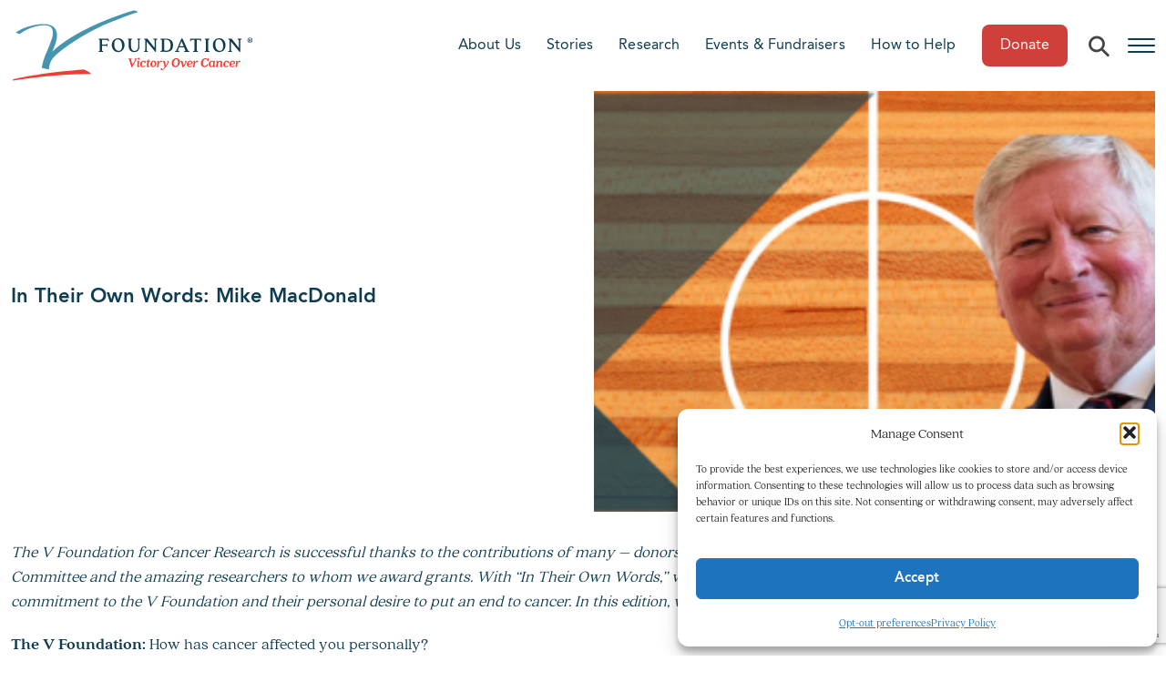

--- FILE ---
content_type: text/html; charset=UTF-8
request_url: https://www.v.org/story/in-their-own-words-mike-macdonald/
body_size: 19997
content:
<!doctype html><html lang="en-US"><head><meta charset="UTF-8"><meta name="referrer" content="strict-origin-when-cross-origin"><meta http-equiv="Permissions-Policy" content="payment=*"><meta name="viewport" content="width=device-width, initial-scale=1"><link rel="profile" href="https://gmpg.org/xfn/11"><link rel="apple-touch-icon" sizes="180x180" href="/apple-touch-icon.png"><link rel="icon" type="image/png" sizes="32x32" href="/favicon-32x32.png"><link rel="icon" type="image/png" sizes="16x16" href="/favicon-16x16.png"><link rel="manifest" href="/site.webmanifest"><link rel="mask-icon" href="/safari-pinned-tab.svg" color="#5bbad5"><meta name="msapplication-TileColor" content="#e4eafa"><meta name="theme-color" content="#ffffff"><link rel="stylesheet" type="text/css" href="https://cloud.typography.com/7538956/6349172/css/fonts.css" /><meta name='robots' content='index, follow, max-image-preview:large, max-snippet:-1, max-video-preview:-1' /><link media="all" href="https://www.v.org/wp-content/cache/autoptimize/css/autoptimize_5888728182e6c4026a1b44d9e6364e97.css" rel="stylesheet"><title>In Their Own Words: Mike MacDonald&#039;s Cancer Journey | V Foundation</title><meta name="description" content="Listen to Mike MacDonald share his personal perspective on his cancer journey. Join us in supporting him and advancing cancer research." /><link rel="canonical" href="https://www.v.org/story/in-their-own-words-mike-macdonald/" /><meta property="og:locale" content="en_US" /><meta property="og:type" content="article" /><meta property="og:title" content="In Their Own Words: Mike MacDonald&#039;s Cancer Journey | V Foundation" /><meta property="og:description" content="Listen to Mike MacDonald share his personal perspective on his cancer journey. Join us in supporting him and advancing cancer research." /><meta property="og:url" content="https://www.v.org/story/in-their-own-words-mike-macdonald/" /><meta property="og:site_name" content="V Foundation" /><meta property="article:publisher" content="https://www.facebook.com/thevfoundation" /><meta property="article:modified_time" content="2023-09-11T17:07:38+00:00" /><meta property="og:image" content="https://www.v.org/wp-content/uploads/2022/11/MacDonald-ITOW-banner.png" /><meta property="og:image:width" content="1440" /><meta property="og:image:height" content="300" /><meta property="og:image:type" content="image/png" /><meta name="twitter:card" content="summary_large_image" /><meta name="twitter:site" content="@TheVFoundation" /><meta name="twitter:label1" content="Est. reading time" /><meta name="twitter:data1" content="4 minutes" /> <script type="application/ld+json" class="yoast-schema-graph">{"@context":"https://schema.org","@graph":[{"@type":"WebPage","@id":"https://www.v.org/story/in-their-own-words-mike-macdonald/","url":"https://www.v.org/story/in-their-own-words-mike-macdonald/","name":"In Their Own Words: Mike MacDonald's Cancer Journey | V Foundation","isPartOf":{"@id":"https://www.v.org/#website"},"primaryImageOfPage":{"@id":"https://www.v.org/story/in-their-own-words-mike-macdonald/#primaryimage"},"image":{"@id":"https://www.v.org/story/in-their-own-words-mike-macdonald/#primaryimage"},"thumbnailUrl":"https://www.v.org/wp-content/uploads/2022/11/MacDonald-ITOW-banner.png","datePublished":"2021-05-05T16:37:33+00:00","dateModified":"2023-09-11T17:07:38+00:00","description":"Listen to Mike MacDonald share his personal perspective on his cancer journey. Join us in supporting him and advancing cancer research.","breadcrumb":{"@id":"https://www.v.org/story/in-their-own-words-mike-macdonald/#breadcrumb"},"inLanguage":"en-US","potentialAction":[{"@type":"ReadAction","target":["https://www.v.org/story/in-their-own-words-mike-macdonald/"]}]},{"@type":"ImageObject","inLanguage":"en-US","@id":"https://www.v.org/story/in-their-own-words-mike-macdonald/#primaryimage","url":"https://www.v.org/wp-content/uploads/2022/11/MacDonald-ITOW-banner.png","contentUrl":"https://www.v.org/wp-content/uploads/2022/11/MacDonald-ITOW-banner.png","width":1440,"height":300},{"@type":"BreadcrumbList","@id":"https://www.v.org/story/in-their-own-words-mike-macdonald/#breadcrumb","itemListElement":[{"@type":"ListItem","position":1,"name":"Home","item":"https://www.v.org/"},{"@type":"ListItem","position":2,"name":"Stories","item":"https://www.v.org/stories/"},{"@type":"ListItem","position":3,"name":"In Their Own Words: Mike MacDonald"}]},{"@type":"WebSite","@id":"https://www.v.org/#website","url":"https://www.v.org/","name":"The V Foundation for Cancer Research","description":"Victory Over Cancer","publisher":{"@id":"https://www.v.org/#organization"},"potentialAction":[{"@type":"SearchAction","target":{"@type":"EntryPoint","urlTemplate":"https://www.v.org/?s={search_term_string}"},"query-input":{"@type":"PropertyValueSpecification","valueRequired":true,"valueName":"search_term_string"}}],"inLanguage":"en-US"},{"@type":"Organization","@id":"https://www.v.org/#organization","name":"The V Foundation for Cancer Research","url":"https://www.v.org/","logo":{"@type":"ImageObject","inLanguage":"en-US","@id":"https://www.v.org/#/schema/logo/image/","url":"https://www.v.org/wp-content/uploads/2022/11/VFoundation-full-logo-colour.svg","contentUrl":"https://www.v.org/wp-content/uploads/2022/11/VFoundation-full-logo-colour.svg","width":1,"height":1,"caption":"The V Foundation for Cancer Research"},"image":{"@id":"https://www.v.org/#/schema/logo/image/"},"sameAs":["https://www.facebook.com/thevfoundation","https://x.com/TheVFoundation","https://www.instagram.com/thevfoundation/"]}]}</script> <link rel='dns-prefetch' href='//www.v.org' /><link rel='dns-prefetch' href='//cdnjs.cloudflare.com' /><link rel='dns-prefetch' href='//player.vimeo.com' /><link href='https://google-analytics.com' rel='preconnect' /><link href='https://cloud.typography.com' rel='preconnect' /><link href='https://www.googletagmanager.com' rel='preconnect' /><link href='https://use.fontawesome.com' rel='preconnect' /><link href='https://prod-frs.content.classy.org' rel='preconnect' /><link href='https://www.paypal.com' rel='preconnect' /><link rel="alternate" type="application/rss+xml" title="V Foundation &raquo; Feed" href="https://www.v.org/feed/" /><link rel="alternate" type="application/rss+xml" title="V Foundation &raquo; Comments Feed" href="https://www.v.org/comments/feed/" /><link rel="alternate" title="oEmbed (JSON)" type="application/json+oembed" href="https://www.v.org/wp-json/oembed/1.0/embed?url=https%3A%2F%2Fwww.v.org%2Fstory%2Fin-their-own-words-mike-macdonald%2F" /><link rel="alternate" title="oEmbed (XML)" type="text/xml+oembed" href="https://www.v.org/wp-json/oembed/1.0/embed?url=https%3A%2F%2Fwww.v.org%2Fstory%2Fin-their-own-words-mike-macdonald%2F&#038;format=xml" /><style id='wp-img-auto-sizes-contain-inline-css'>img:is([sizes=auto i],[sizes^="auto," i]){contain-intrinsic-size:3000px 1500px}
/*# sourceURL=wp-img-auto-sizes-contain-inline-css */</style><style id='classic-theme-styles-inline-css'>/*! This file is auto-generated */
.wp-block-button__link{color:#fff;background-color:#32373c;border-radius:9999px;box-shadow:none;text-decoration:none;padding:calc(.667em + 2px) calc(1.333em + 2px);font-size:1.125em}.wp-block-file__button{background:#32373c;color:#fff;text-decoration:none}
/*# sourceURL=/wp-includes/css/classic-themes.min.css */</style><link rel='stylesheet' id='preconnect-vimeo-css' href='https://player.vimeo.com' media='all' /><link rel='stylesheet' id='jsmodal-style-css' href='https://cdnjs.cloudflare.com/ajax/libs/jquery-modal/0.9.1/jquery.modal.min.css' media='all' /> <script src="https://www.v.org/wp-includes/js/jquery/jquery.min.js" id="jquery-core-js"></script> <script src="https://www.v.org/wp-includes/js/jquery/jquery-migrate.min.js" id="jquery-migrate-js"></script> <script id="file_uploads_nfpluginsettings-js-extra">var params = {"clearLogRestUrl":"https://www.v.org/wp-json/nf-file-uploads/debug-log/delete-all","clearLogButtonId":"file_uploads_clear_debug_logger","downloadLogRestUrl":"https://www.v.org/wp-json/nf-file-uploads/debug-log/get-all","downloadLogButtonId":"file_uploads_download_debug_logger"};
//# sourceURL=file_uploads_nfpluginsettings-js-extra</script> <script src="https://www.v.org/wp-content/plugins/ninja-forms-uploads/assets/js/nfpluginsettings.js" id="file_uploads_nfpluginsettings-js"></script> <script id="3d-flip-book-client-locale-loader-js-extra">var FB3D_CLIENT_LOCALE = {"ajaxurl":"https://www.v.org/wp-admin/admin-ajax.php","dictionary":{"Table of contents":"Table of contents","Close":"Close","Bookmarks":"Bookmarks","Thumbnails":"Thumbnails","Search":"Search","Share":"Share","Facebook":"Facebook","Twitter":"Twitter","Email":"Email","Play":"Play","Previous page":"Previous page","Next page":"Next page","Zoom in":"Zoom in","Zoom out":"Zoom out","Fit view":"Fit view","Auto play":"Auto play","Full screen":"Full screen","More":"More","Smart pan":"Smart pan","Single page":"Single page","Sounds":"Sounds","Stats":"Stats","Print":"Print","Download":"Download","Goto first page":"Goto first page","Goto last page":"Goto last page"},"images":"https://www.v.org/wp-content/plugins/interactive-3d-flipbook-powered-physics-engine/assets/images/","jsData":{"urls":[],"posts":{"ids_mis":[],"ids":[]},"pages":[],"firstPages":[],"bookCtrlProps":[],"bookTemplates":[]},"key":"3d-flip-book","pdfJS":{"pdfJsLib":"https://www.v.org/wp-content/plugins/interactive-3d-flipbook-powered-physics-engine/assets/js/pdf.min.js?ver=4.3.136","pdfJsWorker":"https://www.v.org/wp-content/plugins/interactive-3d-flipbook-powered-physics-engine/assets/js/pdf.worker.js?ver=4.3.136","stablePdfJsLib":"https://www.v.org/wp-content/plugins/interactive-3d-flipbook-powered-physics-engine/assets/js/stable/pdf.min.js?ver=2.5.207","stablePdfJsWorker":"https://www.v.org/wp-content/plugins/interactive-3d-flipbook-powered-physics-engine/assets/js/stable/pdf.worker.js?ver=2.5.207","pdfJsCMapUrl":"https://www.v.org/wp-content/plugins/interactive-3d-flipbook-powered-physics-engine/assets/cmaps/"},"cacheurl":"https://www.v.org/wp-content/uploads/3d-flip-book/cache/","pluginsurl":"https://www.v.org/wp-content/plugins/","pluginurl":"https://www.v.org/wp-content/plugins/interactive-3d-flipbook-powered-physics-engine/","thumbnailSize":{"width":"150","height":"150"},"version":"1.16.17"};
//# sourceURL=3d-flip-book-client-locale-loader-js-extra</script> <script src="https://www.v.org/wp-content/plugins/interactive-3d-flipbook-powered-physics-engine/assets/js/client-locale-loader.js" id="3d-flip-book-client-locale-loader-js" async data-wp-strategy="async"></script> <script src="https://www.v.org/wp-content/themes/vfoundation/js/bigger-picture.min.js" id="bigger-picture-js"></script> <script src="https://www.v.org/wp-content/themes/vfoundation/js/aos/aos.js" id="aos-scripts-js"></script> <script src="https://www.v.org/wp-content/themes/vfoundation/js/aos/aos-init.js" id="aos-init-js"></script> <script src="https://cdnjs.cloudflare.com/ajax/libs/jquery-modal/0.9.1/jquery.modal.min.js" id="jsmodal-scripts-js"></script> <link rel="https://api.w.org/" href="https://www.v.org/wp-json/" /><link rel="EditURI" type="application/rsd+xml" title="RSD" href="https://www.v.org/xmlrpc.php?rsd" /><meta name="generator" content="WordPress 6.9" /><link rel='shortlink' href='https://www.v.org/?p=50192' /> <script async src="https://giving.classy.org/embedded/api/sdk/js/21884"></script> <style>.cmplz-hidden {
					display: none !important;
				}</style><noscript><style>.lazyload[data-src]{display:none !important;}</style></noscript><style>.lazyload{background-image:none !important;}.lazyload:before{background-image:none !important;}</style><meta name="facebook-domain-verification" content="z6icesjk7vhuhzor6145slh5te1p4n" /><link rel='stylesheet' id='dashicons-css' href='https://www.v.org/wp-includes/css/dashicons.min.css' media='all' /><link rel='stylesheet' id='acffa_font-awesome-css' href='https://use.fontawesome.com/releases/v6.7.2/css/all.css' media='all' /></head><body data-cmplz=2 class="wp-singular story_post_type-template-default single single-story_post_type postid-50192 wp-theme-vfoundation"><div id="page" class="site"> <a class="skip-link screen-reader-text" href="#primary">Skip to content</a><header id="masthead" class="site-header"><div class="container"><div class="row no-gutters"><div class="col-5 col-md-9 col-xl-3 d-flex align-items-center"><div class="site-branding"> <a href="https://www.v.org/" rel="home" title="The V Foundation"> <img 
 alt="The V Foundation logo"
 src="[data-uri]"
 title="The V Foundation" 
 data-src="https://www.v.org/wp-content/themes/vfoundation/img/vfoundation-full-logo-colour.svg" decoding="async" class="lazyload" /><noscript><img 
 alt="The V Foundation logo"
 src="https://www.v.org/wp-content/themes/vfoundation/img/vfoundation-full-logo-colour.svg"
 title="The V Foundation" 
 data-eio="l" /></noscript> </a></div></div><div class="col-5 col-md-2 d-xl-none donate-header"> <a href="https://www.v.org/?campaign=740698" title="Donate" class="donateBtn">Donate</a></div><div class="col-2 col-md-1 col-xl-9"> <button class="menuBtn mobileBtn" title="Open main menu"> <span class="lines">Menu</span> </button><nav id="site-navigation" class="main-navigation"><div class="desktop-menu"><ul id="primary-menu" class="menu"><li id="menu-item-44150" class="menu-item menu-item-type-post_type menu-item-object-page menu-item-44150"><a href="https://www.v.org/about-us/">About Us</a></li><li id="menu-item-50785" class="menu-item menu-item-type-custom menu-item-object-custom menu-item-50785"><a href="https://www.v.org/stories/">Stories</a></li><li id="menu-item-42493" class="menu-item menu-item-type-post_type menu-item-object-page menu-item-42493"><a href="https://www.v.org/research-overview/">Research</a></li><li id="menu-item-44200" class="menu-item menu-item-type-post_type menu-item-object-page menu-item-44200"><a href="https://www.v.org/events-fundraisers/">Events &#038; Fundraisers</a></li><li id="menu-item-42962" class="menu-item menu-item-type-post_type menu-item-object-page menu-item-42962"><a href="https://www.v.org/how-to-help/">How to Help</a></li><li class="menu-item menu-item-type-post_type menu-item-object-page donate-menu-item"><a href="https://www.v.org/?campaign=740698" title="Donate" class="donateBtn">Donate</a></li><li class="d-none d-md-flex desktop-menu-item"><div class="search-container"><form action="/" method="get"><input class="search expandright" id="searchright" type="search" name="s" placeholder="Search"><label class="button searchbutton" for="searchright"><span class="mglass">&#9906;</span></label></form></div></li><li class="d-none d-md-flex desktop-menu-item"><button class="menuBtn desktopBtn" aria-label="Menu"><span class="lines"></span></button></li></ul></div><div class="mobile-menu"><ul id="mobile-menu" class="menu"><li id="menu-item-44251" class="menu-item menu-item-type-post_type menu-item-object-page menu-item-home menu-item-44251"><a href="https://www.v.org/">Home</a></li><li id="menu-item-44252" class="prevd menu-item menu-item-type-post_type menu-item-object-page menu-item-has-children menu-item-44252"><a href="https://www.v.org/about-us/">About Us</a><ul class="sub-menu"><li id="menu-item-44268" class="menu-item menu-item-type-post_type menu-item-object-page menu-item-44268"><a href="https://www.v.org/about-us/">About Us</a></li><li id="menu-item-44254" class="menu-item menu-item-type-post_type menu-item-object-page menu-item-44254"><a href="https://www.v.org/about-us/our-story/">Our Story</a></li><li id="menu-item-44253" class="menu-item menu-item-type-post_type menu-item-object-page menu-item-44253"><a href="https://www.v.org/about-us/leadership-collaboration/">Leadership &#038; Collaboration</a></li><li id="menu-item-53537" class="menu-item menu-item-type-post_type menu-item-object-page menu-item-53537"><a href="https://www.v.org/about-us/financial-responsibility/">Financial Responsibility</a></li><li id="menu-item-53332" class="menu-item menu-item-type-custom menu-item-object-custom menu-item-53332"><a href="https://www.v.org/partners/">Partners</a></li><li id="menu-item-63472" class="menu-item menu-item-type-post_type menu-item-object-page menu-item-63472"><a href="https://www.v.org/about-us/diversity-equity-and-inclusion/">Diversity, Equity &#038; Inclusion</a></li><li id="menu-item-53046" class="menu-item menu-item-type-post_type menu-item-object-page menu-item-53046"><a href="https://www.v.org/about-us/careers/">Careers</a></li></ul></li><li id="menu-item-50784" class="menu-item menu-item-type-custom menu-item-object-custom menu-item-has-children menu-item-50784"><a href="https://www.v.org/stories/">Stories</a><ul class="sub-menu"><li id="menu-item-53359" class="menu-item menu-item-type-custom menu-item-object-custom menu-item-53359"><a href="https://www.v.org/stories/">All</a></li><li id="menu-item-53048" class="menu-item menu-item-type-custom menu-item-object-custom menu-item-53048"><a href="https://www.v.org/stories/inspiration/">Inspiration</a></li><li id="menu-item-53049" class="menu-item menu-item-type-custom menu-item-object-custom menu-item-53049"><a href="https://www.v.org/stories/news/">News</a></li><li id="menu-item-53050" class="menu-item menu-item-type-custom menu-item-object-custom menu-item-53050"><a href="https://www.v.org/stories/team-science/">Team Science</a></li><li id="menu-item-53051" class="menu-item menu-item-type-custom menu-item-object-custom menu-item-53051"><a href="https://www.v.org/stories/v-ambassadors/">V Ambassadors</a></li><li id="menu-item-53052" class="menu-item menu-item-type-custom menu-item-object-custom menu-item-53052"><a href="https://www.v.org/stories/video-podcasts/">Video &#038; Podcasts</a></li></ul></li><li id="menu-item-44259" class="prevd menu-item menu-item-type-post_type menu-item-object-page menu-item-has-children menu-item-44259"><a href="https://www.v.org/research-overview/">Research</a><ul class="sub-menu"><li id="menu-item-44265" class="menu-item menu-item-type-post_type menu-item-object-page menu-item-44265"><a href="https://www.v.org/research-overview/">Research Overview</a></li><li id="menu-item-44260" class="menu-item menu-item-type-post_type menu-item-object-page menu-item-44260"><a href="https://www.v.org/research-overview/applicants/">Award Programs</a></li><li id="menu-item-44263" class="menu-item menu-item-type-post_type menu-item-object-page menu-item-44263"><a href="https://www.v.org/research-overview/our-research-grants/">Funded Grants</a></li><li id="menu-item-44261" class="menu-item menu-item-type-post_type menu-item-object-page menu-item-44261"><a href="https://www.v.org/research-overview/grant-selection-process/">Grant Selection Process</a></li><li id="menu-item-53954" class="menu-item menu-item-type-post_type menu-item-object-page menu-item-53954"><a href="https://www.v.org/research-overview/special-funds/">Special Funds</a></li></ul></li><li id="menu-item-44255" class="prevd menu-item menu-item-type-post_type menu-item-object-page menu-item-has-children menu-item-44255"><a href="https://www.v.org/events-fundraisers/">Events &#038; Fundraisers</a><ul class="sub-menu"><li id="menu-item-44267" class="menu-item menu-item-type-post_type menu-item-object-page menu-item-44267"><a href="https://www.v.org/events-fundraisers/">Events &#038; Fundraisers</a></li><li id="menu-item-44256" class="menu-item menu-item-type-post_type menu-item-object-page menu-item-44256"><a href="https://www.v.org/events-fundraisers/events-calendar/">Events Calendar</a></li><li id="menu-item-53053" class="menu-item menu-item-type-custom menu-item-object-custom menu-item-53053"><a href="https://www.v.org/events/signature-events/">Signature Events</a></li><li id="menu-item-53905" class="menu-item menu-item-type-post_type menu-item-object-page menu-item-53905"><a href="https://www.v.org/events-fundraisers/fundraise-for-the-v/run-for-team-v/">Run For Team V</a></li><li id="menu-item-53054" class="menu-item menu-item-type-post_type menu-item-object-page menu-item-53054"><a href="https://www.v.org/events-fundraisers/fundraise-for-the-v/">Fundraise for the V</a></li><li id="menu-item-53055" class="menu-item menu-item-type-post_type menu-item-object-page menu-item-53055"><a href="https://www.v.org/fundraising-friends/">Fundraising Friends</a></li></ul></li><li id="menu-item-44257" class="prevd menu-item menu-item-type-post_type menu-item-object-page menu-item-has-children menu-item-44257"><a href="https://www.v.org/how-to-help/">How to Help</a><ul class="sub-menu"><li id="menu-item-44266" class="menu-item menu-item-type-post_type menu-item-object-page menu-item-44266"><a href="https://www.v.org/how-to-help/">How to Help</a></li><li id="menu-item-44258" class="menu-item menu-item-type-post_type menu-item-object-page menu-item-44258"><a href="https://www.v.org/how-to-help/ways-to-give/">Ways to Give</a></li><li id="menu-item-53056" class="menu-item menu-item-type-post_type menu-item-object-page menu-item-53056"><a href="https://www.v.org/how-to-help/honors-and-memorials/">Honors and Memorials</a></li><li id="menu-item-53057" class="menu-item menu-item-type-post_type menu-item-object-page menu-item-53057"><a href="https://www.v.org/how-to-help/shop-the-v/">Shop the V</a></li></ul></li></ul></div></nav></div></div></div></header><div class="menu-overlay nav"><div class="nav__content"><div class="container p-rel"><div class="row"><div class="nav__list-item col-sm"><h4>The Latest</h4><div class="latest-stories"><div class="latest-story"><div class="story-content"> <a href="https://www.v.org/story/randy-moss-accepts-first-stuart-scott-impact-award/" title="Randy Moss Accepts First Stuart Scott IMPACT Award"><p>Randy Moss Accepts First Stuart Scott IMPACT Award</p> <span>Read more</span></a></div><div class="circle lazyload" style="" data-back="https://www.v.org/wp-content/uploads/2026/01/Boo-Yah-2025-Gala-1-600x480.jpg" data-eio-rwidth="600" data-eio-rheight="480"></div></div><div class="latest-story"><div class="story-content"> <a href="https://www.v.org/story/john-molters-inspiration-to-honor-debras-cancer-journey/" title="John Molter’s Inspiration to Honor Debra&#8217;s Cancer Journey"><p>John Molter’s Inspiration to Honor Debra&#8217;s Cancer Journey</p> <span>Read more</span></a></div><div class="circle lazyload" style="" data-back="https://www.v.org/wp-content/uploads/2026/01/20210724_201651-450x600.jpg" data-eio-rwidth="450" data-eio-rheight="600"></div></div><div class="latest-story"><div class="story-content"> <a href="https://www.v.org/story/going-big-against-cancer/" title="Going Big Against Cancer"><p>Going Big Against Cancer</p> <span>Read more</span></a></div><div class="circle lazyload" style="" data-back="https://www.v.org/wp-content/uploads/2025/12/Chrystal-Paulos-03.jpg" data-eio-rwidth="500" data-eio-rheight="336"></div></div><div class="latest-story"><div class="story-content"> <a href="https://www.v.org/story/5th-anniversary-boo-yah-raises-over-3-1-million/" title="5th Anniversary of the V Foundation for Cancer Research Boo-Yah Raises Over $3.1 Million for Disparities in Cancer Research"><p>5th Anniversary of the V Foundation for Cancer Research Boo-Yah Raises Over $3.1 Million for Disparities in Cancer Research</p> <span>Read more</span></a></div><div class="circle lazyload" style="" data-back="https://www.v.org/wp-content/uploads/2025/12/Boo-Yah-2025-Gala-3-600x400.jpg" data-eio-rwidth="600" data-eio-rheight="400"></div></div></div> <a href="https://www.v.org/stories/" class="btn btn-arrow" title="View all Stories">View All</a></div><div class="nav__list-item col-sm"><h4>About the Foundation</h4><div class="menu-about-us-container"><ul id="about-us" class="menu"><li id="menu-item-44129" class="menu-item menu-item-type-post_type menu-item-object-page menu-item-44129"><a href="https://www.v.org/about-us/">About Us</a></li><li id="menu-item-44128" class="menu-item menu-item-type-post_type menu-item-object-page menu-item-44128"><a href="https://www.v.org/about-us/our-story/">Our Story</a></li><li id="menu-item-44163" class="menu-item menu-item-type-post_type menu-item-object-page menu-item-44163"><a href="https://www.v.org/about-us/leadership-collaboration/">Leadership &#038; Collaboration</a></li><li id="menu-item-53333" class="menu-item menu-item-type-custom menu-item-object-custom menu-item-53333"><a href="https://www.v.org/partners/">Partners</a></li><li id="menu-item-50438" class="menu-item menu-item-type-post_type menu-item-object-page menu-item-50438"><a href="https://www.v.org/about-us/financial-responsibility/">Financial Responsibility</a></li><li id="menu-item-63474" class="menu-item menu-item-type-post_type menu-item-object-page menu-item-63474"><a href="https://www.v.org/about-us/diversity-equity-and-inclusion/">Diversity, Equity and Inclusion</a></li><li id="menu-item-49818" class="menu-item menu-item-type-post_type menu-item-object-page menu-item-49818"><a href="https://www.v.org/about-us/careers/">Careers</a></li><li id="menu-item-71447" class="menu-item menu-item-type-custom menu-item-object-custom menu-item-71447"><a href="https://www.v.org/opt-out-preferences/?cmplz_region_redirect=true">Cookie Policy</a></li></ul></div><h4>How to Help</h4><div class="menu-how-to-help-container"><ul id="how-help" class="menu"><li id="menu-item-42961" class="menu-item menu-item-type-post_type menu-item-object-page menu-item-42961"><a href="https://www.v.org/how-to-help/">How to Help</a></li><li id="menu-item-42960" class="menu-item menu-item-type-post_type menu-item-object-page menu-item-42960"><a href="https://www.v.org/how-to-help/ways-to-give/">Ways to Give</a></li><li id="menu-item-49836" class="menu-item menu-item-type-post_type menu-item-object-page menu-item-49836"><a href="https://www.v.org/how-to-help/honors-and-memorials/">Honors and Memorials</a></li><li id="menu-item-49830" class="menu-item menu-item-type-post_type menu-item-object-page menu-item-49830"><a href="https://www.v.org/how-to-help/shop-the-v/">Shop the V</a></li></ul></div></div><div class="nav__list-item col-sm"><h4>Research</h4><div class="menu-research-container"><ul id="research" class="menu"><li id="menu-item-64024" class="menu-item menu-item-type-post_type menu-item-object-page menu-item-64024"><a href="https://www.v.org/research-overview/">Research Overview</a></li><li id="menu-item-42814" class="menu-item menu-item-type-post_type menu-item-object-page menu-item-42814"><a href="https://www.v.org/research-overview/applicants/">Award Programs</a></li><li id="menu-item-42819" class="menu-item menu-item-type-post_type menu-item-object-page menu-item-42819"><a href="https://www.v.org/research-overview/grant-selection-process/">Grant Selection Process</a></li><li id="menu-item-42813" class="menu-item menu-item-type-post_type menu-item-object-page menu-item-42813"><a href="https://www.v.org/research-overview/our-research-grants/">Funded Grants</a></li><li id="menu-item-53953" class="menu-item menu-item-type-post_type menu-item-object-page menu-item-53953"><a href="https://www.v.org/research-overview/special-funds/">Special Funds</a></li><li id="menu-item-64023" class="menu-item menu-item-type-post_type menu-item-object-page menu-item-64023"><a href="https://www.v.org/research-overview/researcher-resources-new/">Researcher Resources</a></li></ul></div><h4>Stories</h4><div class="menu-stories-container"><ul id="stories" class="menu"><li id="menu-item-50786" class="menu-item menu-item-type-custom menu-item-object-custom menu-item-50786"><a href="https://www.v.org/stories/">All</a></li><li id="menu-item-50792" class="menu-item menu-item-type-taxonomy menu-item-object-story_cat menu-item-50792"><a href="https://www.v.org/stories/inspiration/">Inspiration</a></li><li id="menu-item-50794" class="menu-item menu-item-type-taxonomy menu-item-object-story_cat menu-item-50794"><a href="https://www.v.org/stories/team-science/">Team Science</a></li><li id="menu-item-50793" class="menu-item menu-item-type-taxonomy menu-item-object-story_cat current-story_post_type-ancestor current-menu-parent current-story_post_type-parent menu-item-50793"><a href="https://www.v.org/stories/v-ambassadors/">V Ambassadors</a></li><li id="menu-item-50791" class="menu-item menu-item-type-taxonomy menu-item-object-story_cat menu-item-50791"><a href="https://www.v.org/stories/video-podcasts/">Video &amp; Podcasts</a></li><li id="menu-item-50789" class="menu-item menu-item-type-taxonomy menu-item-object-story_cat menu-item-50789"><a href="https://www.v.org/stories/news/">News</a></li></ul></div></div><div class="nav__list-item col-sm"><h4>Events &amp; Fundraisers</h4><div class="menu-events-container"><ul id="events" class="menu"><li id="menu-item-44199" class="menu-item menu-item-type-post_type menu-item-object-page menu-item-44199"><a href="https://www.v.org/events-fundraisers/">Events &#038; Fundraisers</a></li><li id="menu-item-44210" class="menu-item menu-item-type-post_type menu-item-object-page menu-item-44210"><a href="https://www.v.org/events-fundraisers/events-calendar/">Events Calendar</a></li><li id="menu-item-52446" class="menu-item menu-item-type-taxonomy menu-item-object-event_cat menu-item-52446"><a href="https://www.v.org/events/signature-events/">Signature Events</a></li><li id="menu-item-53903" class="menu-item menu-item-type-post_type menu-item-object-page menu-item-53903"><a href="https://www.v.org/events-fundraisers/fundraise-for-the-v/run-for-team-v/">Run For Team V</a></li><li id="menu-item-49849" class="menu-item menu-item-type-post_type menu-item-object-page menu-item-49849"><a href="https://www.v.org/events-fundraisers/fundraise-for-the-v/">Fundraise for the V</a></li><li id="menu-item-49853" class="menu-item menu-item-type-post_type menu-item-object-page menu-item-49853"><a href="https://www.v.org/fundraising-friends/">Fundraising Friends</a></li></ul></div><h4>For Patients</h4><div class="menu-for-patients-container"><ul id="patients" class="menu"><li id="menu-item-62866" class="menu-item menu-item-type-post_type menu-item-object-page menu-item-62866"><a href="https://www.v.org/patient-resources/">Patient Resources</a></li></ul></div></div></div></div></div></div><main id="primary" class="site-main"><article id="post-50192" class="post-50192 story_post_type type-story_post_type status-publish has-post-thumbnail hentry story_cat-v-ambassadors story_tag-blogfeatured"><div class="container mb-5"><div class="row"><div class="col-12 col-md-6 d-flex align-items-center"><header class="entry-header"><h1 class="h4">In Their Own Words: Mike MacDonald</h1></header></div><div class="col"><div class="aspect-4-3"><div class="aspectbg lazyload" style="background-position: center center;" data-back="https://www.v.org/wp-content/uploads/2022/11/MacDonald-ITOW-banner-1024x213.png" data-eio-rwidth="1024" data-eio-rheight="213"></div></div></div></div></div><div class="container"><div class="row"><div class="col"><div class="entry-content"><p><em>The V Foundation for Cancer Research is successful thanks to the contributions of many – donors, corporate partners, our incredible Board and Scientific Advisory Committee and the amazing researchers to whom we award grants. With “In Their Own Words,” we sit down with key members of our team to learn more about their commitment to the V Foundation and their personal desire to put an end to cancer. In this edition, we chat with V Board Member Mike MacDonald.</em></p><p><strong>The V Foundation:</strong> How has cancer affected you personally?</p><p><strong>Mike MacDonald:</strong> Cancer has affected my family a great deal. My brother died of esophageal cancer in 2012 and my sister also died of cancer a few years later. So, I’ve had two members of my family die from it. It’s had a big impact on me and my family.</p><p>&nbsp;</p><p><strong>TVF:</strong> What is it about the V Foundation that is so special to you?</p><p><strong>MM:</strong> The V Foundation has always been special to me because I worked for Jim Valvano for two years as a coach at Iona, and played against him as a player when I was at Rutgers and he was coaching Bucknell. So, I’ve known Jim and his family since I was 18 years old. When Pam and Nick asked me to join the V Foundation, I was in the second group after the founders. At the time I was a vice president at Xerox, and I was brought in to help on the business side with raising money. I’ve been very proud to be a Board Member for almost 30 years to see the organization grow and develop. It’s always been the number one thing for me. I’m retired now from business and the V Foundation is now the only thing I focus on.</p><p>&nbsp;</p><p><strong>TVF:</strong> What has it been like for someone who has been with the Foundation for such a long time to see the organization grow, and witness the benefits of the research the Foundation’s work has funded?</p><p><strong>MM:</strong> It’s been incredible to see the Foundation grow from a small organization. I mean, I remember when the staff had nine people when we were just starting. I think under the leadership of Nick Valvano and then Susan Braun, it’s been amazing to see the amount of development and amount of money that’s been raised. I think we are well positioned as one of the top cancer foundations moving forward.</p><p>&nbsp;</p><p><strong>TVF:</strong> What advice would you give to someone with a loved one who is currently dealing with cancer?</p><p><strong>MM:</strong> I think the first thing is you have to be empathetic to the individual and make sure they are getting the best care they can possibly get, make sure they are going to the right places and have the right doctors. It’s a terrible disease, but I think being there for people, listening, trying to do whatever you can is so important.</p><p>&nbsp;</p><p><strong>TVF:</strong> You have a new book out, called “From the Bench to the Boardroom”. What can people expect when they read it?</p><p><strong>MM:</strong> The book is a story about a kid who grew up in a lower-middle class neighborhood in Philadelphia, and went through a lot of adversity. I had a chance to play on one of the greatest teams ever at Rutgers, and played behind four future NBA players, so I didn’t get a chance to play much, but a lot of the things I learned at Rutgers, teamwork, leadership, those traits you pick up through sports went on to help me in life. Then the book talks about the impact of working for Jim, how to motivate people. It also talks about the value of the V Foundation, how being around some of the great people on the Board helped me develop wonderful life skills as well. It’s a story about how you don’t have to be the star in a sport, but any athlete can achieve great things if they learn from their experiences.</p><p><img fetchpriority="high" decoding="async" class="size-medium wp-image-37982 aligncenter" src="https://www.v.org/wp-content/uploads/2022/11/from-the-bench-to-the-boardroom-9781642937565_xlg-203x300.jpg" alt="" width="203" height="300" /></p><p><strong>TVF:</strong> What would Victory Over Cancer<code>®</code> look like to you?</p><p><strong>MM:</strong> We’ve made great progress in a lot of cancers, but we still have a lot of work to do in many of the rare cancers, especially pediatric cancers. All of the money raised from this book will go towards the <a href="https://www.v.org/research/specialfunds/pediatrics/">Dick Vitale Pediatric Cancer Fund</a>. I think research on pediatric cancer is just the most important work we can do, so kids don’t lose their lives at early ages.</p><p>&nbsp;</p><p><a href="https://www.simonandschuster.com/books/From-the-Bench-to-the-Boardroom/Michael-C-MacDonald/9781642937565" target="_blank" rel="noopener"><em>You can learn more about Mike’s book here</em></a><em>.</em></p></div></div></div></div></article></main><div class="rel-stories"><div class="container"><div class="row"><div class="col"><h3>Related Stories</h3></div></div><div class="row related stories-slider"><div> <a href="https://www.v.org/story/randy-moss-accepts-first-stuart-scott-impact-award/" title="Randy Moss Accepts First Stuart Scott IMPACT Award"><div class="aspect-4-3"><div class="aspectbg lazyload" style="background-position: center top;" data-back="https://www.v.org/wp-content/uploads/2026/01/Boo-Yah-2025-Gala-1-1024x819.jpg" data-eio-rwidth="1024" data-eio-rheight="819"><div class="tax-terms"><span class="terms-video-podcasts">Video &amp; Podcasts</span></div></div></div> </a><div class="desc "><div><h2 class="h6">Randy Moss Accepts First Stuart Scott IMPACT Award</h2> <a href="https://www.v.org/story/randy-moss-accepts-first-stuart-scott-impact-award/" title="Randy Moss Accepts First Stuart Scott IMPACT Award" class="btn btn-arrow">Find out more</a></div></div></div><div> <a href="https://www.v.org/story/john-molters-inspiration-to-honor-debras-cancer-journey/" title="John Molter’s Inspiration to Honor Debra&#8217;s Cancer Journey"><div class="aspect-4-3"><div class="aspectbg lazyload" style="background-position: center center;" data-back="https://www.v.org/wp-content/uploads/2026/01/20210724_201651-768x1024.jpg" data-eio-rwidth="768" data-eio-rheight="1024"><div class="tax-terms"><span class="terms-inspiration">Inspiration</span></div></div></div> </a><div class="desc "><div><h2 class="h6">John Molter’s Inspiration to Honor Debra&#8217;s Cancer Journey</h2> <a href="https://www.v.org/story/john-molters-inspiration-to-honor-debras-cancer-journey/" title="John Molter’s Inspiration to Honor Debra&#8217;s Cancer Journey" class="btn btn-arrow">Find out more</a></div></div></div><div> <a href="https://www.v.org/story/going-big-against-cancer/" title="Going Big Against Cancer"><div class="aspect-4-3"><div class="aspectbg lazyload" style="background-position: center center;" data-back="https://www.v.org/wp-content/uploads/2025/12/Chrystal-Paulos-03.jpg" data-eio-rwidth="500" data-eio-rheight="336"><div class="tax-terms"><span class="terms-team-science">Team Science</span></div></div></div> </a><div class="desc "><div><h2 class="h6">Going Big Against Cancer</h2> <a href="https://www.v.org/story/going-big-against-cancer/" title="Going Big Against Cancer" class="btn btn-arrow">Find out more</a></div></div></div><div> <a href="https://www.v.org/story/5th-anniversary-boo-yah-raises-over-3-1-million/" title="5th Anniversary of the V Foundation for Cancer Research Boo-Yah Raises Over $3.1 Million for Disparities in Cancer Research"><div class="aspect-4-3"><div class="aspectbg lazyload" style="background-position: center center;" data-back="https://www.v.org/wp-content/uploads/2025/12/Boo-Yah-2025-Gala-3-1024x683.jpg" data-eio-rwidth="1024" data-eio-rheight="683"><div class="tax-terms"><span class="terms-news">News</span></div></div></div> </a><div class="desc "><div><h2 class="h6">5th Anniversary of the V Foundation for Cancer Research Boo-Yah Raises Over $3.1 Million for Disparities in Cancer Research</h2> <a href="https://www.v.org/story/5th-anniversary-boo-yah-raises-over-3-1-million/" title="5th Anniversary of the V Foundation for Cancer Research Boo-Yah Raises Over $3.1 Million for Disparities in Cancer Research" class="btn btn-arrow">Find out more</a></div></div></div></div><div class="row related" style="display:none"><div class="col"><h3>Popular Tags</h3> <a href="https://www.v.org/tag/big-ideasblogfeatured/" class="tag-cloud-link tag-link-233 tag-link-position-1" style="font-size: 16px;">Big Ideas|Blog|Featured</a> <a href="https://www.v.org/tag/big-ideasfeatured/" class="tag-cloud-link tag-link-231 tag-link-position-2" style="font-size: 16px;">Big Ideas|Featured</a> <a href="https://www.v.org/tag/blog/" class="tag-cloud-link tag-link-336 tag-link-position-3" style="font-size: 16px;">blog</a> <a href="https://www.v.org/tag/blogfeatured/" class="tag-cloud-link tag-link-230 tag-link-position-4" style="font-size: 16px;">Blog|Featured</a> <a href="https://www.v.org/tag/blogfeaturednews/" class="tag-cloud-link tag-link-232 tag-link-position-5" style="font-size: 16px;">Blog|Featured|News</a> <a href="https://www.v.org/tag/booyah/" class="tag-cloud-link tag-link-338 tag-link-position-6" style="font-size: 16px;">booyah</a> <a href="https://www.v.org/tag/espn/" class="tag-cloud-link tag-link-334 tag-link-position-7" style="font-size: 16px;">ESPN</a> <a href="https://www.v.org/tag/featured/" class="tag-cloud-link tag-link-337 tag-link-position-8" style="font-size: 16px;">featured</a> <a href="https://www.v.org/tag/featurednewspress-release/" class="tag-cloud-link tag-link-229 tag-link-position-9" style="font-size: 16px;">Featured|News|Press Release</a> <a href="https://www.v.org/tag/featuredvideo/" class="tag-cloud-link tag-link-228 tag-link-position-10" style="font-size: 16px;">Featured|Video</a> <a href="https://www.v.org/tag/inspiration/" class="tag-cloud-link tag-link-344 tag-link-position-11" style="font-size: 16px;">Inspiration</a> <a href="https://www.v.org/tag/nc-state-1983-championship/" class="tag-cloud-link tag-link-330 tag-link-position-12" style="font-size: 16px;">NC State 1983 Championship</a> <a href="https://www.v.org/tag/news/" class="tag-cloud-link tag-link-331 tag-link-position-13" style="font-size: 16px;">news</a> <a href="https://www.v.org/tag/newspress-release/" class="tag-cloud-link tag-link-227 tag-link-position-14" style="font-size: 16px;">News|Press Release</a> <a href="https://www.v.org/tag/press-release/" class="tag-cloud-link tag-link-226 tag-link-position-15" style="font-size: 16px;">Press Release</a> <a href="https://www.v.org/tag/research/" class="tag-cloud-link tag-link-346 tag-link-position-16" style="font-size: 16px;">research</a> <a href="https://www.v.org/tag/researcher/" class="tag-cloud-link tag-link-347 tag-link-position-17" style="font-size: 16px;">researcher</a> <a href="https://www.v.org/tag/stuart-scott/" class="tag-cloud-link tag-link-339 tag-link-position-18" style="font-size: 16px;">stuart scott</a> <a href="https://www.v.org/tag/v-foundation/" class="tag-cloud-link tag-link-340 tag-link-position-19" style="font-size: 16px;">V Foundation</a> <a href="https://www.v.org/tag/v-summit/" class="tag-cloud-link tag-link-345 tag-link-position-20" style="font-size: 16px;">v summit</a> <a href="https://www.v.org/tag/v-week/" class="tag-cloud-link tag-link-335 tag-link-position-21" style="font-size: 16px;">V Week</a></div></div><div class="row"><div class="col"> <a href="https://www.v.org/stories" class="btn btn-arrow" title="All Stories">Back to all Stories</a></div></div></div></div><div class="mailing-butt"><img src="[data-uri]" alt="Mailing list button" width="29" title="Join our mailing list" data-src="https://www.v.org/wp-content/themes/vfoundation/img/envelope.svg" decoding="async" class="lazyload" /><noscript><img src="https://www.v.org/wp-content/themes/vfoundation/img/envelope.svg" alt="Mailing list button" width="29" title="Join our mailing list" data-eio="l" /></noscript></div><div class="mailing"><div class="container"><div class="row align-items-center"><div class="col-lg"> <noscript class="ninja-forms-noscript-message"> Notice: JavaScript is required for this content.</noscript><div id="nf-form-2-cont" class="nf-form-cont" aria-live="polite" aria-labelledby="nf-form-title-2" aria-describedby="nf-form-errors-2" role="form"><div class="nf-loading-spinner"></div></div>  <script>var formDisplay=1;var nfForms=nfForms||[];var form=[];form.id='2';form.settings={"objectType":"Form Setting","editActive":true,"title":"Join the mailing list","created_at":"2016-08-24 16:39:20","form_title":"Contact Me","default_label_pos":"hidden","show_title":"1","clear_complete":"1","hide_complete":"1","logged_in":"0","key":"","conditions":[],"wrapper_class":"","element_class":"","add_submit":"1","not_logged_in_msg":"","sub_limit_number":"","sub_limit_msg":"","calculations":[],"formContentData":["your_first_name_1681742382563","your_last_name_1681742609808","your_email_1681742474776","submit"],"container_styles_background-color":"","container_styles_border":"","container_styles_border-style":"","container_styles_border-color":"","container_styles_color":"","container_styles_height":"","container_styles_width":"","container_styles_font-size":"","container_styles_margin":"","container_styles_padding":"","container_styles_display":"","container_styles_float":"","container_styles_show_advanced_css":"0","container_styles_advanced":"","title_styles_background-color":"","title_styles_border":"","title_styles_border-style":"","title_styles_border-color":"","title_styles_color":"","title_styles_height":"","title_styles_width":"","title_styles_font-size":"","title_styles_margin":"","title_styles_padding":"","title_styles_display":"","title_styles_float":"","title_styles_show_advanced_css":"0","title_styles_advanced":"","row_styles_background-color":"","row_styles_border":"","row_styles_border-style":"","row_styles_border-color":"","row_styles_color":"","row_styles_height":"","row_styles_width":"","row_styles_font-size":"","row_styles_margin":"","row_styles_padding":"","row_styles_display":"","row_styles_show_advanced_css":"0","row_styles_advanced":"","row-odd_styles_background-color":"","row-odd_styles_border":"","row-odd_styles_border-style":"","row-odd_styles_border-color":"","row-odd_styles_color":"","row-odd_styles_height":"","row-odd_styles_width":"","row-odd_styles_font-size":"","row-odd_styles_margin":"","row-odd_styles_padding":"","row-odd_styles_display":"","row-odd_styles_show_advanced_css":"0","row-odd_styles_advanced":"","success-msg_styles_background-color":"","success-msg_styles_border":"","success-msg_styles_border-style":"","success-msg_styles_border-color":"","success-msg_styles_color":"","success-msg_styles_height":"","success-msg_styles_width":"","success-msg_styles_font-size":"","success-msg_styles_margin":"","success-msg_styles_padding":"","success-msg_styles_display":"","success-msg_styles_show_advanced_css":"0","success-msg_styles_advanced":"","error_msg_styles_background-color":"","error_msg_styles_border":"","error_msg_styles_border-style":"","error_msg_styles_border-color":"","error_msg_styles_color":"","error_msg_styles_height":"","error_msg_styles_width":"","error_msg_styles_font-size":"","error_msg_styles_margin":"","error_msg_styles_padding":"","error_msg_styles_display":"","error_msg_styles_show_advanced_css":"0","error_msg_styles_advanced":"","allow_public_link":0,"public_link":"https:\/\/www.v.org\/ninja-forms\/2g9tm","embed_form":"","changeEmailErrorMsg":"Please enter a valid email address!","changeDateErrorMsg":"Please enter a valid date!","confirmFieldErrorMsg":"These fields must match!","fieldNumberNumMinError":"Number Min Error","fieldNumberNumMaxError":"Number Max Error","fieldNumberIncrementBy":"Please increment by ","formErrorsCorrectErrors":"Please correct errors before submitting this form.","validateRequiredField":"This is a required field.","honeypotHoneypotError":"Honeypot Error","fieldsMarkedRequired":"Fields marked with an <span class=\"ninja-forms-req-symbol\">*<\/span> are required","currency":"","unique_field_error":"A form with this value has already been submitted.","public_link_key":"2g9tm","drawerDisabled":false,"form_title_heading_level":"3","ninjaForms":"Ninja Forms","fieldTextareaRTEInsertLink":"Insert Link","fieldTextareaRTEInsertMedia":"Insert Media","fieldTextareaRTESelectAFile":"Select a file","formHoneypot":"If you are a human seeing this field, please leave it empty.","fileUploadOldCodeFileUploadInProgress":"File Upload in Progress.","fileUploadOldCodeFileUpload":"FILE UPLOAD","currencySymbol":"&#36;","thousands_sep":",","decimal_point":".","siteLocale":"en_US","dateFormat":"m\/d\/Y","startOfWeek":"1","of":"of","previousMonth":"Previous Month","nextMonth":"Next Month","months":["January","February","March","April","May","June","July","August","September","October","November","December"],"monthsShort":["Jan","Feb","Mar","Apr","May","Jun","Jul","Aug","Sep","Oct","Nov","Dec"],"weekdays":["Sunday","Monday","Tuesday","Wednesday","Thursday","Friday","Saturday"],"weekdaysShort":["Sun","Mon","Tue","Wed","Thu","Fri","Sat"],"weekdaysMin":["Su","Mo","Tu","We","Th","Fr","Sa"],"recaptchaConsentMissing":"reCaptcha validation couldn&#039;t load.","recaptchaMissingCookie":"reCaptcha v3 validation couldn&#039;t load the cookie needed to submit the form.","recaptchaConsentEvent":"Accept reCaptcha cookies before sending the form.","currency_symbol":"","beforeForm":"","beforeFields":"","afterFields":"","afterForm":""};form.fields=[{"objectType":"Field","objectDomain":"fields","editActive":false,"order":1,"idAttribute":"id","label":"Your first name","key":"your_first_name_1681742382563","type":"textbox","created_at":"2016-08-24 16:39:20","label_pos":"hidden","required":0,"placeholder":"Your first name","default":"","wrapper_class":"","element_class":"","container_class":"","input_limit":"","input_limit_type":"characters","input_limit_msg":"Character(s) left","manual_key":"","disable_input":"","admin_label":"","help_text":"","desc_text":"","disable_browser_autocomplete":"","mask":"","custom_mask":"","wrap_styles_background-color":"","wrap_styles_border":"","wrap_styles_border-style":"","wrap_styles_border-color":"","wrap_styles_color":"","wrap_styles_height":"","wrap_styles_width":"","wrap_styles_font-size":"","wrap_styles_margin":"","wrap_styles_padding":"","wrap_styles_display":"","wrap_styles_float":"","wrap_styles_show_advanced_css":0,"wrap_styles_advanced":"","label_styles_background-color":"","label_styles_border":"","label_styles_border-style":"","label_styles_border-color":"","label_styles_color":"","label_styles_height":"","label_styles_width":"","label_styles_font-size":"","label_styles_margin":"","label_styles_padding":"","label_styles_display":"","label_styles_float":"","label_styles_show_advanced_css":0,"label_styles_advanced":"","element_styles_background-color":"","element_styles_border":"","element_styles_border-style":"","element_styles_border-color":"","element_styles_color":"","element_styles_height":"","element_styles_width":"","element_styles_font-size":"","element_styles_margin":"","element_styles_padding":"","element_styles_display":"","element_styles_float":"","element_styles_show_advanced_css":0,"element_styles_advanced":"","cellcid":"c3277","field_label":"Name","field_key":"name","custom_name_attribute":"","personally_identifiable":"","value":"","drawerDisabled":false,"id":5,"beforeField":"","afterField":"","parentType":"textbox","element_templates":["textbox","input"],"old_classname":"","wrap_template":"wrap"},{"objectType":"Field","objectDomain":"fields","editActive":false,"order":2,"idAttribute":"id","type":"textbox","label":"Your last name","key":"your_last_name_1681742609808","label_pos":"hidden","required":false,"default":"","placeholder":"Your last name","container_class":"","element_class":"","input_limit":"","input_limit_type":"characters","input_limit_msg":"Character(s) left","manual_key":false,"admin_label":"","help_text":"","mask":"","custom_mask":"","custom_name_attribute":"","personally_identifiable":"","value":"","drawerDisabled":false,"id":89,"beforeField":"","afterField":"","parentType":"textbox","element_templates":["textbox","input"],"old_classname":"","wrap_template":"wrap"},{"objectType":"Field","objectDomain":"fields","editActive":false,"order":3,"idAttribute":"id","label":"Your email","key":"your_email_1681742474776","type":"email","created_at":"2016-08-24 16:39:20","label_pos":"hidden","required":1,"placeholder":"Your email","default":"","wrapper_class":"","element_class":"","container_class":"","admin_label":"","help_text":"","desc_text":"","wrap_styles_background-color":"","wrap_styles_border":"","wrap_styles_border-style":"","wrap_styles_border-color":"","wrap_styles_color":"","wrap_styles_height":"","wrap_styles_width":"","wrap_styles_font-size":"","wrap_styles_margin":"","wrap_styles_padding":"","wrap_styles_display":"","wrap_styles_float":"","wrap_styles_show_advanced_css":0,"wrap_styles_advanced":"","label_styles_background-color":"","label_styles_border":"","label_styles_border-style":"","label_styles_border-color":"","label_styles_color":"","label_styles_height":"","label_styles_width":"","label_styles_font-size":"","label_styles_margin":"","label_styles_padding":"","label_styles_display":"","label_styles_float":"","label_styles_show_advanced_css":0,"label_styles_advanced":"","element_styles_background-color":"","element_styles_border":"","element_styles_border-style":"","element_styles_border-color":"","element_styles_color":"","element_styles_height":"","element_styles_width":"","element_styles_font-size":"","element_styles_margin":"","element_styles_padding":"","element_styles_display":"","element_styles_float":"","element_styles_show_advanced_css":0,"element_styles_advanced":"","cellcid":"c3281","field_label":"Email","field_key":"email","custom_name_attribute":"email","personally_identifiable":1,"value":"","drawerDisabled":false,"id":6,"beforeField":"","afterField":"","parentType":"email","element_templates":["email","input"],"old_classname":"","wrap_template":"wrap"},{"objectType":"Field","objectDomain":"fields","editActive":false,"order":4,"idAttribute":"id","label":"Submit","key":"submit","type":"submit","created_at":"2016-08-24 16:39:20","processing_label":"Processing","container_class":"","element_class":"","wrap_styles_background-color":"","wrap_styles_border":"","wrap_styles_border-style":"","wrap_styles_border-color":"","wrap_styles_color":"","wrap_styles_height":"","wrap_styles_width":"","wrap_styles_font-size":"","wrap_styles_margin":"","wrap_styles_padding":"","wrap_styles_display":"","wrap_styles_float":"","wrap_styles_show_advanced_css":0,"wrap_styles_advanced":"","label_styles_background-color":"","label_styles_border":"","label_styles_border-style":"","label_styles_border-color":"","label_styles_color":"","label_styles_height":"","label_styles_width":"","label_styles_font-size":"","label_styles_margin":"","label_styles_padding":"","label_styles_display":"","label_styles_float":"","label_styles_show_advanced_css":0,"label_styles_advanced":"","element_styles_background-color":"","element_styles_border":"","element_styles_border-style":"","element_styles_border-color":"","element_styles_color":"","element_styles_height":"","element_styles_width":"","element_styles_font-size":"","element_styles_margin":"","element_styles_padding":"","element_styles_display":"","element_styles_float":"","element_styles_show_advanced_css":0,"element_styles_advanced":"","submit_element_hover_styles_background-color":"","submit_element_hover_styles_border":"","submit_element_hover_styles_border-style":"","submit_element_hover_styles_border-color":"","submit_element_hover_styles_color":"","submit_element_hover_styles_height":"","submit_element_hover_styles_width":"","submit_element_hover_styles_font-size":"","submit_element_hover_styles_margin":"","submit_element_hover_styles_padding":"","submit_element_hover_styles_display":"","submit_element_hover_styles_float":"","submit_element_hover_styles_show_advanced_css":0,"submit_element_hover_styles_advanced":"","cellcid":"c3287","field_label":"Submit","field_key":"submit","drawerDisabled":false,"admin_label":"","id":8,"beforeField":"","afterField":"","value":"","label_pos":"hidden","parentType":"textbox","element_templates":["submit","button","input"],"old_classname":"","wrap_template":"wrap-no-label"},{"objectType":"Field","objectDomain":"fields","editActive":false,"order":"5.0","type":"recaptcha_v3","label":"Hidden","key":"recaptcha_v3","default":"","admin_label":"","drawerDisabled":false,"id":"48446","beforeField":"","afterField":"","value":"","label_pos":"above","parentType":"hidden","element_templates":["recaptcha-v3","hidden","input"],"old_classname":"","wrap_template":"wrap-no-label","site_key":"6LdnsFgpAAAAAJ-mMxb9nPNJkUaQ5ZE-XpivtLmC"}];nfForms.push(form);</script> </div><div class="col-lg-auto ml-auto social"> <a href="https://www.facebook.com/thevfoundation" title="Facebook" class="sociallink" target="_blank"> <img 
 alt="Facebook logo"
 src="[data-uri]"
 
  data-src="https://www.v.org/wp-content/themes/vfoundation/img/fb.png" decoding="async" data-srcset="https://www.v.org/wp-content/themes/vfoundation/img/fbx2.png 2x" class="lazyload" data-eio-rwidth="34" data-eio-rheight="34"><noscript><img 
 alt="Facebook logo"
 src="https://www.v.org/wp-content/themes/vfoundation/img/fb.png"
 srcset="https://www.v.org/wp-content/themes/vfoundation/img/fbx2.png 2x"
  data-eio="l"></noscript> </a> <a href="https://twitter.com/TheVFoundation" title="Twitter" class="sociallink" target="_blank"> <img 
 alt="Twitter logo"
 src="[data-uri]"
 
  data-src="https://www.v.org/wp-content/themes/vfoundation/img/tw.png" decoding="async" data-srcset="https://www.v.org/wp-content/themes/vfoundation/img/twx2.png 2x" class="lazyload" data-eio-rwidth="34" data-eio-rheight="34"><noscript><img 
 alt="Twitter logo"
 src="https://www.v.org/wp-content/themes/vfoundation/img/tw.png"
 srcset="https://www.v.org/wp-content/themes/vfoundation/img/twx2.png 2x"
  data-eio="l"></noscript> </a> <a href="https://www.instagram.com/thevfoundation/" title="Instagram" class="sociallink" target="_blank"> <img 
 alt="Instagram logo"
 src="[data-uri]"
 
  data-src="https://www.v.org/wp-content/themes/vfoundation/img/in.png" decoding="async" data-srcset="https://www.v.org/wp-content/themes/vfoundation/img/inx2.png 2x" class="lazyload" data-eio-rwidth="34" data-eio-rheight="34"><noscript><img 
 alt="Instagram logo"
 src="https://www.v.org/wp-content/themes/vfoundation/img/in.png"
 srcset="https://www.v.org/wp-content/themes/vfoundation/img/inx2.png 2x"
  data-eio="l"></noscript> </a> <a href="https://www.tiktok.com/@thevfoundation" title="TikTok" class="sociallink" target="_blank"> <img 
 alt="TikTok logo"
 src="[data-uri]"
 
  data-src="https://www.v.org/wp-content/themes/vfoundation/img/tt.png" decoding="async" data-srcset="https://www.v.org/wp-content/themes/vfoundation/img/ttx2.png 2x" class="lazyload" data-eio-rwidth="34" data-eio-rheight="34"><noscript><img 
 alt="TikTok logo"
 src="https://www.v.org/wp-content/themes/vfoundation/img/tt.png"
 srcset="https://www.v.org/wp-content/themes/vfoundation/img/ttx2.png 2x"
  data-eio="l"></noscript> </a></div></div></div><div class="closer"><img src="[data-uri]" alt="Close Mailing List" width="34" data-src="https://www.v.org/wp-content/themes/vfoundation/img/close.svg" decoding="async" class="lazyload" /><noscript><img src="https://www.v.org/wp-content/themes/vfoundation/img/close.svg" alt="Close Mailing List" width="34" data-eio="l" /></noscript></div></div><footer id="colophon" class="site-footer"><div class="container"><div class="row"><div class="col-sm"><div class="h7">About Us</div><div class="footer-menu"><ul id="menu-about-us" class="menu"><li class="menu-item menu-item-type-post_type menu-item-object-page menu-item-44129"><a href="https://www.v.org/about-us/">About Us</a></li><li class="menu-item menu-item-type-post_type menu-item-object-page menu-item-44128"><a href="https://www.v.org/about-us/our-story/">Our Story</a></li><li class="menu-item menu-item-type-post_type menu-item-object-page menu-item-44163"><a href="https://www.v.org/about-us/leadership-collaboration/">Leadership &#038; Collaboration</a></li><li class="menu-item menu-item-type-custom menu-item-object-custom menu-item-53333"><a href="https://www.v.org/partners/">Partners</a></li><li class="menu-item menu-item-type-post_type menu-item-object-page menu-item-50438"><a href="https://www.v.org/about-us/financial-responsibility/">Financial Responsibility</a></li><li class="menu-item menu-item-type-post_type menu-item-object-page menu-item-63474"><a href="https://www.v.org/about-us/diversity-equity-and-inclusion/">Diversity, Equity and Inclusion</a></li><li class="menu-item menu-item-type-post_type menu-item-object-page menu-item-49818"><a href="https://www.v.org/about-us/careers/">Careers</a></li><li class="menu-item menu-item-type-custom menu-item-object-custom menu-item-71447"><a href="https://www.v.org/opt-out-preferences/?cmplz_region_redirect=true">Cookie Policy</a></li></ul></div></div><div class="col-sm"><div class="h7">Stories</div><div class="footer-menu"><ul id="menu-stories" class="menu"><li class="menu-item menu-item-type-custom menu-item-object-custom menu-item-50786"><a href="https://www.v.org/stories/">All</a></li><li class="menu-item menu-item-type-taxonomy menu-item-object-story_cat menu-item-50792"><a href="https://www.v.org/stories/inspiration/">Inspiration</a></li><li class="menu-item menu-item-type-taxonomy menu-item-object-story_cat menu-item-50794"><a href="https://www.v.org/stories/team-science/">Team Science</a></li><li class="menu-item menu-item-type-taxonomy menu-item-object-story_cat current-story_post_type-ancestor current-menu-parent current-story_post_type-parent menu-item-50793"><a href="https://www.v.org/stories/v-ambassadors/">V Ambassadors</a></li><li class="menu-item menu-item-type-taxonomy menu-item-object-story_cat menu-item-50791"><a href="https://www.v.org/stories/video-podcasts/">Video &amp; Podcasts</a></li><li class="menu-item menu-item-type-taxonomy menu-item-object-story_cat menu-item-50789"><a href="https://www.v.org/stories/news/">News</a></li></ul></div></div><div class="col-sm"><div class="h7">Research</div><div class="footer-menu"><ul id="menu-research" class="menu"><li class="menu-item menu-item-type-post_type menu-item-object-page menu-item-64024"><a href="https://www.v.org/research-overview/">Research Overview</a></li><li class="menu-item menu-item-type-post_type menu-item-object-page menu-item-42814"><a href="https://www.v.org/research-overview/applicants/">Award Programs</a></li><li class="menu-item menu-item-type-post_type menu-item-object-page menu-item-42819"><a href="https://www.v.org/research-overview/grant-selection-process/">Grant Selection Process</a></li><li class="menu-item menu-item-type-post_type menu-item-object-page menu-item-42813"><a href="https://www.v.org/research-overview/our-research-grants/">Funded Grants</a></li><li class="menu-item menu-item-type-post_type menu-item-object-page menu-item-53953"><a href="https://www.v.org/research-overview/special-funds/">Special Funds</a></li><li class="menu-item menu-item-type-post_type menu-item-object-page menu-item-64023"><a href="https://www.v.org/research-overview/researcher-resources-new/">Researcher Resources</a></li></ul></div></div><div class="col-sm"><div class="h7">Events</div><div class="footer-menu"><ul id="menu-events" class="menu"><li class="menu-item menu-item-type-post_type menu-item-object-page menu-item-44199"><a href="https://www.v.org/events-fundraisers/">Events &#038; Fundraisers</a></li><li class="menu-item menu-item-type-post_type menu-item-object-page menu-item-44210"><a href="https://www.v.org/events-fundraisers/events-calendar/">Events Calendar</a></li><li class="menu-item menu-item-type-taxonomy menu-item-object-event_cat menu-item-52446"><a href="https://www.v.org/events/signature-events/">Signature Events</a></li><li class="menu-item menu-item-type-post_type menu-item-object-page menu-item-53903"><a href="https://www.v.org/events-fundraisers/fundraise-for-the-v/run-for-team-v/">Run For Team V</a></li><li class="menu-item menu-item-type-post_type menu-item-object-page menu-item-49849"><a href="https://www.v.org/events-fundraisers/fundraise-for-the-v/">Fundraise for the V</a></li><li class="menu-item menu-item-type-post_type menu-item-object-page menu-item-49853"><a href="https://www.v.org/fundraising-friends/">Fundraising Friends</a></li></ul></div></div><div class="col-sm"><div class="h7">How to Help</div><div class="footer-menu"><ul id="menu-how-to-help" class="menu"><li class="menu-item menu-item-type-post_type menu-item-object-page menu-item-42961"><a href="https://www.v.org/how-to-help/">How to Help</a></li><li class="menu-item menu-item-type-post_type menu-item-object-page menu-item-42960"><a href="https://www.v.org/how-to-help/ways-to-give/">Ways to Give</a></li><li class="menu-item menu-item-type-post_type menu-item-object-page menu-item-49836"><a href="https://www.v.org/how-to-help/honors-and-memorials/">Honors and Memorials</a></li><li class="menu-item menu-item-type-post_type menu-item-object-page menu-item-49830"><a href="https://www.v.org/how-to-help/shop-the-v/">Shop the V</a></li></ul></div></div><div class="col col-sm-4 info"><div class="h7">Information</div><p>The V Foundation for Cancer Research, 14600 Weston Parkway, Cary, NC 27513</p><p>Email: <a href="/cdn-cgi/l/email-protection#f69f989099b680d8998491"><span class="__cf_email__" data-cfemail="c0a9aea6af80b6eeafb2a7">[email&#160;protected]</span></a><br />Phone: 919-380-9505</p><div class="h7">Language</div><div class="vflanguage"><div class="gtranslate_wrapper" id="gt-wrapper-45401539"></div></div><form role="search" method="get" class="search-form" action="https://www.v.org/"> <label> <span class="screen-reader-text">Search for:</span> <input type="search" class="search-field" placeholder="Search &hellip;" value="" name="s" /> </label> <input type="submit" class="search-submit" value="Search" /></form></div></div><div class="row align-items-center charity-logos"><div class="col col-lg-auto"> <a href="https://www.v.org//home" rel="home" title="The V Foundation"><img 
 alt="The V Foundation logo"
 src="[data-uri]"
  data-src="https://www.v.org/wp-content/themes/vfoundation/img/vfoundation-full-logo.svg" decoding="async" class="lazyload"><noscript><img 
 alt="The V Foundation logo"
 src="https://www.v.org/wp-content/themes/vfoundation/img/vfoundation-full-logo.svg"
  data-eio="l"></noscript></a></div><div class="col col-lg-auto ml-auto d-flex"> <a href="https://www.charitynavigator.org/ein/13-3705951" target="_blank" title="Charity Navigator" class="logolink"><img 
 alt="Charity Navigator logo"
 src="[data-uri]"
 
  data-src="https://www.v.org/wp-content/themes/vfoundation/img/charity-navigator-logo.png" decoding="async" data-srcset="https://www.v.org/wp-content/themes/vfoundation/img/charity-navigator-logox2.png 2x" class="lazyload" data-eio-rwidth="120" data-eio-rheight="120"><noscript><img 
 alt="Charity Navigator logo"
 src="https://www.v.org/wp-content/themes/vfoundation/img/charity-navigator-logo.png"
 srcset="https://www.v.org/wp-content/themes/vfoundation/img/charity-navigator-logox2.png 2x"
  data-eio="l"></noscript></a> <a href="https://www.guidestar.org/profile/shared/705e8d65-6a91-4975-b6ae-9e0b6e4eaa65" target="_blank" title="Candid GuideStar" class="logolink"><img src="[data-uri]" alt="Candid GuideStar logo" style="max-width: 120px;" data-src="https://widgets.guidestar.org/TransparencySeal/6923386" decoding="async" class="lazyload" /><noscript><img src="https://widgets.guidestar.org/TransparencySeal/6923386" alt="Candid GuideStar logo" style="max-width: 120px;" data-eio="l" /></noscript></a></div></div><div class="row align-items-center site-info"><div class="col-sm-auto social"> <a href="https://www.facebook.com/thevfoundation" title="Facebook" class="sociallink" target="_blank"> <img 
 alt="Facebook logo"
 src="[data-uri]"
 
  data-src="https://www.v.org/wp-content/themes/vfoundation/img/fb.png" decoding="async" data-srcset="https://www.v.org/wp-content/themes/vfoundation/img/fbx2.png 2x" class="lazyload" data-eio-rwidth="34" data-eio-rheight="34"><noscript><img 
 alt="Facebook logo"
 src="https://www.v.org/wp-content/themes/vfoundation/img/fb.png"
 srcset="https://www.v.org/wp-content/themes/vfoundation/img/fbx2.png 2x"
  data-eio="l"></noscript> </a> <a href="https://twitter.com/TheVFoundation" title="Twitter" class="sociallink" target="_blank"> <img 
 alt="Twitter logo"
 src="[data-uri]"
 
  data-src="https://www.v.org/wp-content/themes/vfoundation/img/tw.png" decoding="async" data-srcset="https://www.v.org/wp-content/themes/vfoundation/img/twx2.png 2x" class="lazyload" data-eio-rwidth="34" data-eio-rheight="34"><noscript><img 
 alt="Twitter logo"
 src="https://www.v.org/wp-content/themes/vfoundation/img/tw.png"
 srcset="https://www.v.org/wp-content/themes/vfoundation/img/twx2.png 2x"
  data-eio="l"></noscript> </a> <a href="https://www.instagram.com/thevfoundation/" title="Instagram" class="sociallink" target="_blank"> <img 
 alt="Instagram logo"
 src="[data-uri]"
 
  data-src="https://www.v.org/wp-content/themes/vfoundation/img/in.png" decoding="async" data-srcset="https://www.v.org/wp-content/themes/vfoundation/img/inx2.png 2x" class="lazyload" data-eio-rwidth="34" data-eio-rheight="34"><noscript><img 
 alt="Instagram logo"
 src="https://www.v.org/wp-content/themes/vfoundation/img/in.png"
 srcset="https://www.v.org/wp-content/themes/vfoundation/img/inx2.png 2x"
  data-eio="l"></noscript> </a> <a href="https://www.tiktok.com/@thevfoundation" title="TikTok" class="sociallink" target="_blank"> <img 
 alt="TikTok logo"
 src="[data-uri]"
 
  data-src="https://www.v.org/wp-content/themes/vfoundation/img/tt.png" decoding="async" data-srcset="https://www.v.org/wp-content/themes/vfoundation/img/ttx2.png 2x" class="lazyload" data-eio-rwidth="34" data-eio-rheight="34"><noscript><img 
 alt="TikTok logo"
 src="https://www.v.org/wp-content/themes/vfoundation/img/tt.png"
 srcset="https://www.v.org/wp-content/themes/vfoundation/img/ttx2.png 2x"
  data-eio="l"></noscript> </a></div><div class="col-sm-auto copyright"> Copyright &copy; 2026 The V Foundation for Cancer Research. All rights reserved.<br /> The V Foundation for Cancer Research is a 501(c)(3) charitable organization. Federal Tax ID Number is 13-3705951.</div><div class="col-sm-auto ml-auto legallinks"> <a href="https://www.v.org/legal" title="Legal">Legal</a> <a href="https://www.v.org/privacy" title="Legal">Privacy Policy</a></div></div></div></footer></div><div class="donate-mob" style="display:none"> <button id="donateBtn" title="Make a donation" class="">Make a Donation</button></div>  <script data-cfasync="false" src="/cdn-cgi/scripts/5c5dd728/cloudflare-static/email-decode.min.js"></script><script async src=https://vfoundation.donordrive.com/resources/js/embed-donate.js?v=202404101149 data-program-id="1536-100"></script> <script type="speculationrules">{"prefetch":[{"source":"document","where":{"and":[{"href_matches":"/*"},{"not":{"href_matches":["/wp-*.php","/wp-admin/*","/wp-content/uploads/*","/wp-content/*","/wp-content/plugins/*","/wp-content/themes/vfoundation/*","/*\\?(.+)"]}},{"not":{"selector_matches":"a[rel~=\"nofollow\"]"}},{"not":{"selector_matches":".no-prefetch, .no-prefetch a"}}]},"eagerness":"conservative"}]}</script> <div id="cmplz-cookiebanner-container"><div class="cmplz-cookiebanner cmplz-hidden banner-1 main-website-banner optout cmplz-bottom-right cmplz-categories-type-view-preferences" aria-modal="true" data-nosnippet="true" role="dialog" aria-live="polite" aria-labelledby="cmplz-header-1-optout" aria-describedby="cmplz-message-1-optout"><div class="cmplz-header"><div class="cmplz-logo"></div><div class="cmplz-title" id="cmplz-header-1-optout">Manage Consent</div><div class="cmplz-close" tabindex="0" role="button" aria-label="Close dialog"> <svg aria-hidden="true" focusable="false" data-prefix="fas" data-icon="times" class="svg-inline--fa fa-times fa-w-11" role="img" xmlns="http://www.w3.org/2000/svg" viewBox="0 0 352 512"><path fill="currentColor" d="M242.72 256l100.07-100.07c12.28-12.28 12.28-32.19 0-44.48l-22.24-22.24c-12.28-12.28-32.19-12.28-44.48 0L176 189.28 75.93 89.21c-12.28-12.28-32.19-12.28-44.48 0L9.21 111.45c-12.28 12.28-12.28 32.19 0 44.48L109.28 256 9.21 356.07c-12.28 12.28-12.28 32.19 0 44.48l22.24 22.24c12.28 12.28 32.2 12.28 44.48 0L176 322.72l100.07 100.07c12.28 12.28 32.2 12.28 44.48 0l22.24-22.24c12.28-12.28 12.28-32.19 0-44.48L242.72 256z"></path></svg></div></div><div class="cmplz-divider cmplz-divider-header"></div><div class="cmplz-body"><div class="cmplz-message" id="cmplz-message-1-optout">To provide the best experiences, we use technologies like cookies to store and/or access device information. Consenting to these technologies will allow us to process data such as browsing behavior or unique IDs on this site. Not consenting or withdrawing consent, may adversely affect certain features and functions.</div><div class="cmplz-categories"> <details class="cmplz-category cmplz-functional" > <summary> <span class="cmplz-category-header"> <span class="cmplz-category-title">Functional</span> <span class='cmplz-always-active'> <span class="cmplz-banner-checkbox"> <input type="checkbox"
 id="cmplz-functional-optout"
 data-category="cmplz_functional"
 class="cmplz-consent-checkbox cmplz-functional"
 size="40"
 value="1"/> <label class="cmplz-label" for="cmplz-functional-optout"><span class="screen-reader-text">Functional</span></label> </span> Always active </span> <span class="cmplz-icon cmplz-open"> <svg xmlns="http://www.w3.org/2000/svg" viewBox="0 0 448 512"  height="18" ><path d="M224 416c-8.188 0-16.38-3.125-22.62-9.375l-192-192c-12.5-12.5-12.5-32.75 0-45.25s32.75-12.5 45.25 0L224 338.8l169.4-169.4c12.5-12.5 32.75-12.5 45.25 0s12.5 32.75 0 45.25l-192 192C240.4 412.9 232.2 416 224 416z"/></svg> </span> </span> </summary><div class="cmplz-description"> <span class="cmplz-description-functional">The technical storage or access is strictly necessary for the legitimate purpose of enabling the use of a specific service explicitly requested by the subscriber or user, or for the sole purpose of carrying out the transmission of a communication over an electronic communications network.</span></div> </details> <details class="cmplz-category cmplz-preferences" > <summary> <span class="cmplz-category-header"> <span class="cmplz-category-title">Preferences</span> <span class="cmplz-banner-checkbox"> <input type="checkbox"
 id="cmplz-preferences-optout"
 data-category="cmplz_preferences"
 class="cmplz-consent-checkbox cmplz-preferences"
 size="40"
 value="1"/> <label class="cmplz-label" for="cmplz-preferences-optout"><span class="screen-reader-text">Preferences</span></label> </span> <span class="cmplz-icon cmplz-open"> <svg xmlns="http://www.w3.org/2000/svg" viewBox="0 0 448 512"  height="18" ><path d="M224 416c-8.188 0-16.38-3.125-22.62-9.375l-192-192c-12.5-12.5-12.5-32.75 0-45.25s32.75-12.5 45.25 0L224 338.8l169.4-169.4c12.5-12.5 32.75-12.5 45.25 0s12.5 32.75 0 45.25l-192 192C240.4 412.9 232.2 416 224 416z"/></svg> </span> </span> </summary><div class="cmplz-description"> <span class="cmplz-description-preferences">The technical storage or access is necessary for the legitimate purpose of storing preferences that are not requested by the subscriber or user.</span></div> </details> <details class="cmplz-category cmplz-statistics" > <summary> <span class="cmplz-category-header"> <span class="cmplz-category-title">Statistics</span> <span class="cmplz-banner-checkbox"> <input type="checkbox"
 id="cmplz-statistics-optout"
 data-category="cmplz_statistics"
 class="cmplz-consent-checkbox cmplz-statistics"
 size="40"
 value="1"/> <label class="cmplz-label" for="cmplz-statistics-optout"><span class="screen-reader-text">Statistics</span></label> </span> <span class="cmplz-icon cmplz-open"> <svg xmlns="http://www.w3.org/2000/svg" viewBox="0 0 448 512"  height="18" ><path d="M224 416c-8.188 0-16.38-3.125-22.62-9.375l-192-192c-12.5-12.5-12.5-32.75 0-45.25s32.75-12.5 45.25 0L224 338.8l169.4-169.4c12.5-12.5 32.75-12.5 45.25 0s12.5 32.75 0 45.25l-192 192C240.4 412.9 232.2 416 224 416z"/></svg> </span> </span> </summary><div class="cmplz-description"> <span class="cmplz-description-statistics">The technical storage or access that is used exclusively for statistical purposes.</span> <span class="cmplz-description-statistics-anonymous">The technical storage or access that is used exclusively for anonymous statistical purposes. Without a subpoena, voluntary compliance on the part of your Internet Service Provider, or additional records from a third party, information stored or retrieved for this purpose alone cannot usually be used to identify you.</span></div> </details> <details class="cmplz-category cmplz-marketing" > <summary> <span class="cmplz-category-header"> <span class="cmplz-category-title">Marketing</span> <span class="cmplz-banner-checkbox"> <input type="checkbox"
 id="cmplz-marketing-optout"
 data-category="cmplz_marketing"
 class="cmplz-consent-checkbox cmplz-marketing"
 size="40"
 value="1"/> <label class="cmplz-label" for="cmplz-marketing-optout"><span class="screen-reader-text">Marketing</span></label> </span> <span class="cmplz-icon cmplz-open"> <svg xmlns="http://www.w3.org/2000/svg" viewBox="0 0 448 512"  height="18" ><path d="M224 416c-8.188 0-16.38-3.125-22.62-9.375l-192-192c-12.5-12.5-12.5-32.75 0-45.25s32.75-12.5 45.25 0L224 338.8l169.4-169.4c12.5-12.5 32.75-12.5 45.25 0s12.5 32.75 0 45.25l-192 192C240.4 412.9 232.2 416 224 416z"/></svg> </span> </span> </summary><div class="cmplz-description"> <span class="cmplz-description-marketing">The technical storage or access is required to create user profiles to send advertising, or to track the user on a website or across several websites for similar marketing purposes.</span></div> </details></div></div><div class="cmplz-links cmplz-information"><ul><li><a class="cmplz-link cmplz-manage-options cookie-statement" href="#" data-relative_url="#cmplz-manage-consent-container">Manage options</a></li><li><a class="cmplz-link cmplz-manage-third-parties cookie-statement" href="#" data-relative_url="#cmplz-cookies-overview">Manage services</a></li><li><a class="cmplz-link cmplz-manage-vendors tcf cookie-statement" href="#" data-relative_url="#cmplz-tcf-wrapper">Manage {vendor_count} vendors</a></li><li><a class="cmplz-link cmplz-external cmplz-read-more-purposes tcf" target="_blank" rel="noopener noreferrer nofollow" href="https://cookiedatabase.org/tcf/purposes/" aria-label="Read more about TCF purposes on Cookie Database">Read more about these purposes</a></li></ul></div><div class="cmplz-divider cmplz-footer"></div><div class="cmplz-buttons"> <button class="cmplz-btn cmplz-accept">Accept</button> <button class="cmplz-btn cmplz-deny">Deny</button> <button class="cmplz-btn cmplz-view-preferences">View preferences</button> <button class="cmplz-btn cmplz-save-preferences">Save preferences</button> <a class="cmplz-btn cmplz-manage-options tcf cookie-statement" href="#" data-relative_url="#cmplz-manage-consent-container">View preferences</a></div><div class="cmplz-documents cmplz-links"><ul><li><a class="cmplz-link cookie-statement" href="#" data-relative_url="">{title}</a></li><li><a class="cmplz-link privacy-statement" href="#" data-relative_url="">{title}</a></li><li><a class="cmplz-link impressum" href="#" data-relative_url="">{title}</a></li></ul></div></div><div class="cmplz-cookiebanner cmplz-hidden banner-1 main-website-banner optin cmplz-bottom-right cmplz-categories-type-view-preferences" aria-modal="true" data-nosnippet="true" role="dialog" aria-live="polite" aria-labelledby="cmplz-header-1-optin" aria-describedby="cmplz-message-1-optin"><div class="cmplz-header"><div class="cmplz-logo"></div><div class="cmplz-title" id="cmplz-header-1-optin">Manage Consent</div><div class="cmplz-close" tabindex="0" role="button" aria-label="Close dialog"> <svg aria-hidden="true" focusable="false" data-prefix="fas" data-icon="times" class="svg-inline--fa fa-times fa-w-11" role="img" xmlns="http://www.w3.org/2000/svg" viewBox="0 0 352 512"><path fill="currentColor" d="M242.72 256l100.07-100.07c12.28-12.28 12.28-32.19 0-44.48l-22.24-22.24c-12.28-12.28-32.19-12.28-44.48 0L176 189.28 75.93 89.21c-12.28-12.28-32.19-12.28-44.48 0L9.21 111.45c-12.28 12.28-12.28 32.19 0 44.48L109.28 256 9.21 356.07c-12.28 12.28-12.28 32.19 0 44.48l22.24 22.24c12.28 12.28 32.2 12.28 44.48 0L176 322.72l100.07 100.07c12.28 12.28 32.2 12.28 44.48 0l22.24-22.24c12.28-12.28 12.28-32.19 0-44.48L242.72 256z"></path></svg></div></div><div class="cmplz-divider cmplz-divider-header"></div><div class="cmplz-body"><div class="cmplz-message" id="cmplz-message-1-optin">To provide the best experiences, we use technologies like cookies to store and/or access device information. Consenting to these technologies will allow us to process data such as browsing behavior or unique IDs on this site. Not consenting or withdrawing consent, may adversely affect certain features and functions.</div><div class="cmplz-categories"> <details class="cmplz-category cmplz-functional" > <summary> <span class="cmplz-category-header"> <span class="cmplz-category-title">Functional</span> <span class='cmplz-always-active'> <span class="cmplz-banner-checkbox"> <input type="checkbox"
 id="cmplz-functional-optin"
 data-category="cmplz_functional"
 class="cmplz-consent-checkbox cmplz-functional"
 size="40"
 value="1"/> <label class="cmplz-label" for="cmplz-functional-optin"><span class="screen-reader-text">Functional</span></label> </span> Always active </span> <span class="cmplz-icon cmplz-open"> <svg xmlns="http://www.w3.org/2000/svg" viewBox="0 0 448 512"  height="18" ><path d="M224 416c-8.188 0-16.38-3.125-22.62-9.375l-192-192c-12.5-12.5-12.5-32.75 0-45.25s32.75-12.5 45.25 0L224 338.8l169.4-169.4c12.5-12.5 32.75-12.5 45.25 0s12.5 32.75 0 45.25l-192 192C240.4 412.9 232.2 416 224 416z"/></svg> </span> </span> </summary><div class="cmplz-description"> <span class="cmplz-description-functional">The technical storage or access is strictly necessary for the legitimate purpose of enabling the use of a specific service explicitly requested by the subscriber or user, or for the sole purpose of carrying out the transmission of a communication over an electronic communications network.</span></div> </details> <details class="cmplz-category cmplz-preferences" > <summary> <span class="cmplz-category-header"> <span class="cmplz-category-title">Preferences</span> <span class="cmplz-banner-checkbox"> <input type="checkbox"
 id="cmplz-preferences-optin"
 data-category="cmplz_preferences"
 class="cmplz-consent-checkbox cmplz-preferences"
 size="40"
 value="1"/> <label class="cmplz-label" for="cmplz-preferences-optin"><span class="screen-reader-text">Preferences</span></label> </span> <span class="cmplz-icon cmplz-open"> <svg xmlns="http://www.w3.org/2000/svg" viewBox="0 0 448 512"  height="18" ><path d="M224 416c-8.188 0-16.38-3.125-22.62-9.375l-192-192c-12.5-12.5-12.5-32.75 0-45.25s32.75-12.5 45.25 0L224 338.8l169.4-169.4c12.5-12.5 32.75-12.5 45.25 0s12.5 32.75 0 45.25l-192 192C240.4 412.9 232.2 416 224 416z"/></svg> </span> </span> </summary><div class="cmplz-description"> <span class="cmplz-description-preferences">The technical storage or access is necessary for the legitimate purpose of storing preferences that are not requested by the subscriber or user.</span></div> </details> <details class="cmplz-category cmplz-statistics" > <summary> <span class="cmplz-category-header"> <span class="cmplz-category-title">Statistics</span> <span class="cmplz-banner-checkbox"> <input type="checkbox"
 id="cmplz-statistics-optin"
 data-category="cmplz_statistics"
 class="cmplz-consent-checkbox cmplz-statistics"
 size="40"
 value="1"/> <label class="cmplz-label" for="cmplz-statistics-optin"><span class="screen-reader-text">Statistics</span></label> </span> <span class="cmplz-icon cmplz-open"> <svg xmlns="http://www.w3.org/2000/svg" viewBox="0 0 448 512"  height="18" ><path d="M224 416c-8.188 0-16.38-3.125-22.62-9.375l-192-192c-12.5-12.5-12.5-32.75 0-45.25s32.75-12.5 45.25 0L224 338.8l169.4-169.4c12.5-12.5 32.75-12.5 45.25 0s12.5 32.75 0 45.25l-192 192C240.4 412.9 232.2 416 224 416z"/></svg> </span> </span> </summary><div class="cmplz-description"> <span class="cmplz-description-statistics">The technical storage or access that is used exclusively for statistical purposes.</span> <span class="cmplz-description-statistics-anonymous">The technical storage or access that is used exclusively for anonymous statistical purposes. Without a subpoena, voluntary compliance on the part of your Internet Service Provider, or additional records from a third party, information stored or retrieved for this purpose alone cannot usually be used to identify you.</span></div> </details> <details class="cmplz-category cmplz-marketing" > <summary> <span class="cmplz-category-header"> <span class="cmplz-category-title">Marketing</span> <span class="cmplz-banner-checkbox"> <input type="checkbox"
 id="cmplz-marketing-optin"
 data-category="cmplz_marketing"
 class="cmplz-consent-checkbox cmplz-marketing"
 size="40"
 value="1"/> <label class="cmplz-label" for="cmplz-marketing-optin"><span class="screen-reader-text">Marketing</span></label> </span> <span class="cmplz-icon cmplz-open"> <svg xmlns="http://www.w3.org/2000/svg" viewBox="0 0 448 512"  height="18" ><path d="M224 416c-8.188 0-16.38-3.125-22.62-9.375l-192-192c-12.5-12.5-12.5-32.75 0-45.25s32.75-12.5 45.25 0L224 338.8l169.4-169.4c12.5-12.5 32.75-12.5 45.25 0s12.5 32.75 0 45.25l-192 192C240.4 412.9 232.2 416 224 416z"/></svg> </span> </span> </summary><div class="cmplz-description"> <span class="cmplz-description-marketing">The technical storage or access is required to create user profiles to send advertising, or to track the user on a website or across several websites for similar marketing purposes.</span></div> </details></div></div><div class="cmplz-links cmplz-information"><ul><li><a class="cmplz-link cmplz-manage-options cookie-statement" href="#" data-relative_url="#cmplz-manage-consent-container">Manage options</a></li><li><a class="cmplz-link cmplz-manage-third-parties cookie-statement" href="#" data-relative_url="#cmplz-cookies-overview">Manage services</a></li><li><a class="cmplz-link cmplz-manage-vendors tcf cookie-statement" href="#" data-relative_url="#cmplz-tcf-wrapper">Manage {vendor_count} vendors</a></li><li><a class="cmplz-link cmplz-external cmplz-read-more-purposes tcf" target="_blank" rel="noopener noreferrer nofollow" href="https://cookiedatabase.org/tcf/purposes/" aria-label="Read more about TCF purposes on Cookie Database">Read more about these purposes</a></li></ul></div><div class="cmplz-divider cmplz-footer"></div><div class="cmplz-buttons"> <button class="cmplz-btn cmplz-accept">Accept</button> <button class="cmplz-btn cmplz-deny">Deny</button> <button class="cmplz-btn cmplz-view-preferences">View preferences</button> <button class="cmplz-btn cmplz-save-preferences">Save preferences</button> <a class="cmplz-btn cmplz-manage-options tcf cookie-statement" href="#" data-relative_url="#cmplz-manage-consent-container">View preferences</a></div><div class="cmplz-documents cmplz-links"><ul><li><a class="cmplz-link cookie-statement" href="#" data-relative_url="">{title}</a></li><li><a class="cmplz-link privacy-statement" href="#" data-relative_url="">{title}</a></li><li><a class="cmplz-link impressum" href="#" data-relative_url="">{title}</a></li></ul></div></div></div><div id="cmplz-manage-consent" data-nosnippet="true"><button class="cmplz-btn cmplz-hidden cmplz-manage-consent manage-consent-1">Manage consent</button> <button class="cmplz-btn cmplz-hidden cmplz-manage-consent manage-consent-1">Manage consent</button></div><script id="eio-lazy-load-js-before">var eio_lazy_vars = {"exactdn_domain":"","skip_autoscale":0,"bg_min_dpr":1.1,"threshold":0,"use_dpr":1};
//# sourceURL=eio-lazy-load-js-before</script> <script src="https://www.v.org/wp-content/plugins/ewww-image-optimizer/includes/lazysizes.min.js" id="eio-lazy-load-js" async data-wp-strategy="async"></script> <script src="https://www.v.org/wp-content/themes/vfoundation/js/main.min.js" id="vfoundation-js-js"></script> <script src="https://www.v.org/wp-content/themes/vfoundation/js/slick.min.js" id="slickjs-js"></script> <script id="cmplz-cookiebanner-js-extra">var complianz = {"prefix":"cmplz_","user_banner_id":"1","set_cookies":[],"block_ajax_content":"0","banner_version":"32","version":"7.5.6.1","store_consent":"","do_not_track_enabled":"","consenttype":"optout","region":"us","geoip":"1","dismiss_timeout":"","disable_cookiebanner":"","soft_cookiewall":"","dismiss_on_scroll":"","cookie_expiry":"365","url":"https://www.v.org/wp-json/complianz/v1/","locale":"lang=en&locale=en_US","set_cookies_on_root":"0","cookie_domain":"","current_policy_id":"42","cookie_path":"/","categories":{"statistics":"statistics","marketing":"marketing"},"tcf_active":"","placeholdertext":"\u003Cdiv class=\"cmplz-blocked-content-notice-body\"\u003EClick 'I agree' to enable {service}\u00a0\u003Cdiv class=\"cmplz-links\"\u003E\u003Ca href=\"#\" class=\"cmplz-link cookie-statement\"\u003E{title}\u003C/a\u003E\u003C/div\u003E\u003C/div\u003E\u003Cbutton class=\"cmplz-accept-service\"\u003EI agree\u003C/button\u003E","css_file":"https://www.v.org/wp-content/uploads/complianz/css/banner-{banner_id}-{type}.css?v=32","page_links":{"eu":{"cookie-statement":{"title":"Cookie Policy ","url":"https://www.v.org/cookie-policy-eu/"},"privacy-statement":{"title":"Privacy Policy","url":"https://www.v.org/privacy-policy/"}},"us":{"cookie-statement":{"title":"Opt-out preferences","url":"https://www.v.org/opt-out-preferences/"},"privacy-statement":{"title":"Privacy Policy","url":"https://www.v.org/privacy-policy/"},"privacy-statement-children":{"title":"","url":"https://www.v.org/"}},"ca":{"cookie-statement":{"title":"Cookie Policy ","url":"https://www.v.org/cookie-policy-ca/"},"privacy-statement":{"title":"Privacy Policy","url":"https://www.v.org/privacy-policy/"},"privacy-statement-children":{"title":"","url":"https://www.v.org/"}}},"tm_categories":"1","forceEnableStats":"","preview":"","clean_cookies":"1","aria_label":"Click button to enable {service}"};
//# sourceURL=cmplz-cookiebanner-js-extra</script> <script defer src="https://www.v.org/wp-content/plugins/complianz-gdpr-premium/cookiebanner/js/complianz.min.js" id="cmplz-cookiebanner-js"></script> <script src="https://www.v.org/wp-includes/js/underscore.min.js" id="underscore-js"></script> <script src="https://www.v.org/wp-includes/js/backbone.min.js" id="backbone-js"></script> <script src="https://www.v.org/wp-content/plugins/ninja-forms/assets/js/min/front-end-deps.js" id="nf-front-end-deps-js"></script> <script id="nf-front-end-js-extra">var nfi18n = {"ninjaForms":"Ninja Forms","changeEmailErrorMsg":"Please enter a valid email address!","changeDateErrorMsg":"Please enter a valid date!","confirmFieldErrorMsg":"These fields must match!","fieldNumberNumMinError":"Number Min Error","fieldNumberNumMaxError":"Number Max Error","fieldNumberIncrementBy":"Please increment by ","fieldTextareaRTEInsertLink":"Insert Link","fieldTextareaRTEInsertMedia":"Insert Media","fieldTextareaRTESelectAFile":"Select a file","formErrorsCorrectErrors":"Please correct errors before submitting this form.","formHoneypot":"If you are a human seeing this field, please leave it empty.","validateRequiredField":"This is a required field.","honeypotHoneypotError":"Honeypot Error","fileUploadOldCodeFileUploadInProgress":"File Upload in Progress.","fileUploadOldCodeFileUpload":"FILE UPLOAD","currencySymbol":"$","fieldsMarkedRequired":"Fields marked with an \u003Cspan class=\"ninja-forms-req-symbol\"\u003E*\u003C/span\u003E are required","thousands_sep":",","decimal_point":".","siteLocale":"en_US","dateFormat":"m/d/Y","startOfWeek":"1","of":"of","previousMonth":"Previous Month","nextMonth":"Next Month","months":["January","February","March","April","May","June","July","August","September","October","November","December"],"monthsShort":["Jan","Feb","Mar","Apr","May","Jun","Jul","Aug","Sep","Oct","Nov","Dec"],"weekdays":["Sunday","Monday","Tuesday","Wednesday","Thursday","Friday","Saturday"],"weekdaysShort":["Sun","Mon","Tue","Wed","Thu","Fri","Sat"],"weekdaysMin":["Su","Mo","Tu","We","Th","Fr","Sa"],"recaptchaConsentMissing":"reCaptcha validation couldn't load.","recaptchaMissingCookie":"reCaptcha v3 validation couldn't load the cookie needed to submit the form.","recaptchaConsentEvent":"Accept reCaptcha cookies before sending the form."};
var nfFrontEnd = {"adminAjax":"https://www.v.org/wp-admin/admin-ajax.php","ajaxNonce":"7fcda69acb","requireBaseUrl":"https://www.v.org/wp-content/plugins/ninja-forms/assets/js/","use_merge_tags":{"user":{"address":"address","textbox":"textbox","button":"button","checkbox":"checkbox","city":"city","confirm":"confirm","date":"date","email":"email","firstname":"firstname","html":"html","hcaptcha":"hcaptcha","hidden":"hidden","lastname":"lastname","listcheckbox":"listcheckbox","listcountry":"listcountry","listimage":"listimage","listmultiselect":"listmultiselect","listradio":"listradio","listselect":"listselect","liststate":"liststate","note":"note","number":"number","password":"password","passwordconfirm":"passwordconfirm","product":"product","quantity":"quantity","recaptcha":"recaptcha","recaptcha_v3":"recaptcha_v3","repeater":"repeater","shipping":"shipping","signature":"signature","spam":"spam","starrating":"starrating","submit":"submit","terms":"terms","textarea":"textarea","total":"total","turnstile":"turnstile","unknown":"unknown","zip":"zip","hr":"hr","file_upload":"file_upload"},"post":{"address":"address","textbox":"textbox","button":"button","checkbox":"checkbox","city":"city","confirm":"confirm","date":"date","email":"email","firstname":"firstname","html":"html","hcaptcha":"hcaptcha","hidden":"hidden","lastname":"lastname","listcheckbox":"listcheckbox","listcountry":"listcountry","listimage":"listimage","listmultiselect":"listmultiselect","listradio":"listradio","listselect":"listselect","liststate":"liststate","note":"note","number":"number","password":"password","passwordconfirm":"passwordconfirm","product":"product","quantity":"quantity","recaptcha":"recaptcha","recaptcha_v3":"recaptcha_v3","repeater":"repeater","shipping":"shipping","signature":"signature","spam":"spam","starrating":"starrating","submit":"submit","terms":"terms","textarea":"textarea","total":"total","turnstile":"turnstile","unknown":"unknown","zip":"zip","hr":"hr","file_upload":"file_upload"},"system":{"address":"address","textbox":"textbox","button":"button","checkbox":"checkbox","city":"city","confirm":"confirm","date":"date","email":"email","firstname":"firstname","html":"html","hcaptcha":"hcaptcha","hidden":"hidden","lastname":"lastname","listcheckbox":"listcheckbox","listcountry":"listcountry","listimage":"listimage","listmultiselect":"listmultiselect","listradio":"listradio","listselect":"listselect","liststate":"liststate","note":"note","number":"number","password":"password","passwordconfirm":"passwordconfirm","product":"product","quantity":"quantity","recaptcha":"recaptcha","recaptcha_v3":"recaptcha_v3","repeater":"repeater","shipping":"shipping","signature":"signature","spam":"spam","starrating":"starrating","submit":"submit","terms":"terms","textarea":"textarea","total":"total","turnstile":"turnstile","unknown":"unknown","zip":"zip","hr":"hr","file_upload":"file_upload"},"fields":{"address":"address","textbox":"textbox","button":"button","checkbox":"checkbox","city":"city","confirm":"confirm","date":"date","email":"email","firstname":"firstname","html":"html","hcaptcha":"hcaptcha","hidden":"hidden","lastname":"lastname","listcheckbox":"listcheckbox","listcountry":"listcountry","listimage":"listimage","listmultiselect":"listmultiselect","listradio":"listradio","listselect":"listselect","liststate":"liststate","note":"note","number":"number","password":"password","passwordconfirm":"passwordconfirm","product":"product","quantity":"quantity","recaptcha":"recaptcha","recaptcha_v3":"recaptcha_v3","repeater":"repeater","shipping":"shipping","signature":"signature","spam":"spam","starrating":"starrating","submit":"submit","terms":"terms","textarea":"textarea","total":"total","turnstile":"turnstile","unknown":"unknown","zip":"zip","hr":"hr","file_upload":"file_upload"},"calculations":{"html":"html","hidden":"hidden","note":"note","unknown":"unknown"}},"opinionated_styles":"","filter_esc_status":"false","nf_consent_status_response":[]};
var nfInlineVars = [];
//# sourceURL=nf-front-end-js-extra</script> <script src="https://www.v.org/wp-content/plugins/ninja-forms/assets/js/min/front-end.js" id="nf-front-end-js"></script> <script src="https://www.google.com/recaptcha/api.js?hl=en&amp;render=6LdnsFgpAAAAAJ-mMxb9nPNJkUaQ5ZE-XpivtLmC&amp;ver=3.0" id="nf-google-recaptcha-js"></script> <script id="gt_widget_script_45401539-js-before">window.gtranslateSettings = /* document.write */ window.gtranslateSettings || {};window.gtranslateSettings['45401539'] = {"default_language":"en","languages":["ar","zh-CN","zh-TW","nl","en","fr","de","iw","hi","it","ja","ko","pl","pt","ru","es","th","vi"],"url_structure":"none","native_language_names":1,"flag_style":"2d","flag_size":24,"wrapper_selector":"#gt-wrapper-45401539","alt_flags":{"en":"usa","pt":"brazil","es":"mexico","fr":"quebec"},"horizontal_position":"inline"};
//# sourceURL=gt_widget_script_45401539-js-before</script><script src="https://cdn.gtranslate.net/widgets/latest/popup.js" data-no-optimize="1" data-no-minify="1" data-gt-orig-url="/story/in-their-own-words-mike-macdonald/" data-gt-orig-domain="www.v.org" data-gt-widget-id="45401539" defer></script> <script data-category="functional">(function(w,d,s,l,i){w[l]=w[l]||[];w[l].push({'gtm.start':
		new Date().getTime(),event:'gtm.js'});var f=d.getElementsByTagName(s)[0],
	j=d.createElement(s),dl=l!='dataLayer'?'&l='+l:'';j.async=true;j.src=
	'https://www.googletagmanager.com/gtm.js?id='+i+dl;f.parentNode.insertBefore(j,f);
})(window,document,'script','dataLayer','GTM-N4N2TM');

const revokeListeners = [];
window.addRevokeListener = (callback) => {
	revokeListeners.push(callback);
};
document.addEventListener("cmplz_revoke", function (e) {
	cmplz_set_cookie('cmplz_consent_mode', 'revoked', false );
	revokeListeners.forEach((callback) => {
		callback();
	});
});

const consentListeners = [];
/**
 * Called from GTM template to set callback to be executed when user consent is provided.
 * @param callback
 */
window.addConsentUpdateListener = (callback) => {
	consentListeners.push(callback);
};
document.addEventListener("cmplz_fire_categories", function (e) {
	var consentedCategories = e.detail.categories;
	const consent = {
		'security_storage': "granted",
		'functionality_storage': "granted",
		'personalization_storage':  cmplz_in_array( 'preferences', consentedCategories ) ? 'granted' : 'denied',
		'analytics_storage':  cmplz_in_array( 'statistics', consentedCategories ) ? 'granted' : 'denied',
		'ad_storage': cmplz_in_array( 'marketing', consentedCategories ) ? 'granted' : 'denied',
		'ad_user_data': cmplz_in_array( 'marketing', consentedCategories ) ? 'granted' : 'denied',
		'ad_personalization': cmplz_in_array( 'marketing', consentedCategories ) ? 'granted' : 'denied',
	};

	//don't use automatic prefixing, as the TM template needs to be sure it's cmplz_.
	let consented = [];
	for (const [key, value] of Object.entries(consent)) {
		if (value === 'granted') {
			consented.push(key);
		}
	}
	cmplz_set_cookie('cmplz_consent_mode', consented.join(','), false );
	consentListeners.forEach((callback) => {
		callback(consent);
	});
});</script><script id="tmpl-nf-layout" type="text/template"><span id="nf-form-title-{{{ data.id }}}" class="nf-form-title">
		{{{ ( 1 == data.settings.show_title ) ? '<h' + data.settings.form_title_heading_level + '>' + data.settings.title + '</h' + data.settings.form_title_heading_level + '>' : '' }}}
	</span>
	<div class="nf-form-wrap ninja-forms-form-wrap">
		<div class="nf-response-msg"></div>
		<div class="nf-debug-msg"></div>
		<div class="nf-before-form"></div>
		<div class="nf-form-layout"></div>
		<div class="nf-after-form"></div>
	</div></script> <script id="tmpl-nf-empty" type="text/template"></script> <script id="tmpl-nf-before-form" type="text/template">{{{ data.beforeForm }}}</script><script id="tmpl-nf-after-form" type="text/template">{{{ data.afterForm }}}</script><script id="tmpl-nf-before-fields" type="text/template"><div class="nf-form-fields-required">{{{ data.renderFieldsMarkedRequired() }}}</div>
    {{{ data.beforeFields }}}</script><script id="tmpl-nf-after-fields" type="text/template">{{{ data.afterFields }}}
    <div id="nf-form-errors-{{{ data.id }}}" class="nf-form-errors" role="alert"></div>
    <div class="nf-form-hp"></div></script> <script id="tmpl-nf-before-field" type="text/template">{{{ data.beforeField }}}</script><script id="tmpl-nf-after-field" type="text/template">{{{ data.afterField }}}</script><script id="tmpl-nf-form-layout" type="text/template"><form>
		<div>
			<div class="nf-before-form-content"></div>
			<div class="nf-form-content {{{ data.element_class }}}"></div>
			<div class="nf-after-form-content"></div>
		</div>
	</form></script><script id="tmpl-nf-form-hp" type="text/template"><label id="nf-label-field-hp-{{{ data.id }}}" for="nf-field-hp-{{{ data.id }}}" aria-hidden="true">
		{{{ nfi18n.formHoneypot }}}
		<input id="nf-field-hp-{{{ data.id }}}" name="nf-field-hp" class="nf-element nf-field-hp" type="text" value="" aria-labelledby="nf-label-field-hp-{{{ data.id }}}" />
	</label></script> <script id="tmpl-nf-field-layout" type="text/template"><div id="nf-field-{{{ data.id }}}-container" class="nf-field-container {{{ data.type }}}-container {{{ data.renderContainerClass() }}}">
        <div class="nf-before-field"></div>
        <div class="nf-field"></div>
        <div class="nf-after-field"></div>
    </div></script> <script id="tmpl-nf-field-before" type="text/template">{{{ data.beforeField }}}</script><script id="tmpl-nf-field-after" type="text/template"><#
    /*
     * Render our input limit section if that setting exists.
     */
    #>
    <div class="nf-input-limit"></div>
    <#
    /*
     * Render our error section if we have an error.
     */
    #>
    <div id="nf-error-{{{ data.id }}}" class="nf-error-wrap nf-error" role="alert" aria-live="assertive"></div>
    <#
    /*
     * Render any custom HTML after our field.
     */
    #>
    {{{ data.afterField }}}</script> <script id="tmpl-nf-field-wrap" type="text/template"><div id="nf-field-{{{ data.id }}}-wrap" class="{{{ data.renderWrapClass() }}}" data-field-id="{{{ data.id }}}">
		<#
		/*
		 * This is our main field template. It's called for every field type.
		 * Note that must have ONE top-level, wrapping element. i.e. a div/span/etc that wraps all of the template.
		 */
        #>
		<#
		/*
		 * Render our label.
		 */
        #>
		{{{ data.renderLabel() }}}
		<#
		/*
		 * Render our field element. Uses the template for the field being rendered.
		 */
        #>
		<div class="nf-field-element">{{{ data.renderElement() }}}</div>
		<#
		/*
		 * Render our Description Text.
		 */
        #>
		{{{ data.renderDescText() }}}
	</div></script> <script id="tmpl-nf-field-wrap-no-label" type="text/template"><div id="nf-field-{{{ data.id }}}-wrap" class="{{{ data.renderWrapClass() }}}" data-field-id="{{{ data.id }}}">
        <div class="nf-field-label"></div>
        <div class="nf-field-element">{{{ data.renderElement() }}}</div>
        <div class="nf-error-wrap"></div>
    </div></script> <script id="tmpl-nf-field-wrap-no-container" type="text/template">{{{ data.renderElement() }}}

        <div class="nf-error-wrap"></div></script> <script id="tmpl-nf-field-label" type="text/template"><div class="nf-field-label">
		<# if ( data.type === "listcheckbox" || data.type === "listradio" || data.type === "listimage" || data.type === "date" || data.type === "starrating" || data.type === "signature" || data.type === "html" || data.type === "hr" ) { #>
			<span id="nf-label-field-{{{ data.id }}}"
				class="nf-label-span {{{ data.renderLabelClasses() }}}">
					{{{ ( data.maybeFilterHTML() === 'true' ) ? _.escape( data.label ) : data.label }}} {{{ ( 'undefined' != typeof data.required && 1 == data.required ) ? '<span class="ninja-forms-req-symbol">*</span>' : '' }}} 
					{{{ data.maybeRenderHelp() }}}
			</span>
		<# } else { #>
			<label for="nf-field-{{{ data.id }}}"
					id="nf-label-field-{{{ data.id }}}"
					class="{{{ data.renderLabelClasses() }}}">
						{{{ ( data.maybeFilterHTML() === 'true' ) ? _.escape( data.label ) : data.label }}} {{{ ( 'undefined' != typeof data.required && 1 == data.required ) ? '<span class="ninja-forms-req-symbol">*</span>' : '' }}} 
						{{{ data.maybeRenderHelp() }}}
			</label>
		<# } #>
	</div></script> <script id="tmpl-nf-field-error" type="text/template"><div class="nf-error-msg nf-error-{{{ data.id }}}" aria-live="assertive">{{{ data.msg }}}</div></script><script id="tmpl-nf-form-error" type="text/template"><div class="nf-error-msg nf-error-{{{ data.id }}}">{{{ data.msg }}}</div></script><script id="tmpl-nf-field-input-limit" type="text/template">{{{ data.currentCount() }}} {{{ nfi18n.of }}} {{{ data.input_limit }}} {{{ data.input_limit_msg }}}</script><script id="tmpl-nf-field-null" type="text/template"></script><script id="tmpl-nf-field-textbox" type="text/template"><input
		type="text"
		value="{{{ _.escape( data.value ) }}}"
		class="{{{ data.renderClasses() }}} nf-element"
		{{{ data.renderPlaceholder() }}}
		{{{ data.maybeDisabled() }}}
		{{{ data.maybeInputLimit() }}}
		id="nf-field-{{{ data.id }}}"
		name="{{ data.custom_name_attribute || 'nf-field-' + data.id + '-' + data.type }}"
		{{{ data.maybeDisableAutocomplete() }}}
		aria-invalid="false"
		aria-describedby="<# if( data.desc_text ) { #>nf-description-{{{ data.id }}} <# } #>nf-error-{{{ data.id }}}"
		aria-labelledby="nf-label-field-{{{ data.id }}}"
		{{{ data.maybeRequired() }}}
	></script> <script id='tmpl-nf-field-input' type='text/template'><input id="nf-field-{{{ data.id }}}" name="nf-field-{{{ data.id }}}" aria-invalid="false" aria-describedby="<# if( data.desc_text ) { #>nf-description-{{{ data.id }}} <# } #>nf-error-{{{ data.id }}}" class="{{{ data.renderClasses() }}} nf-element" type="text" value="{{{ _.escape( data.value ) }}}" {{{ data.renderPlaceholder() }}} {{{ data.maybeDisabled() }}}
           aria-labelledby="nf-label-field-{{{ data.id }}}"

            {{{ data.maybeRequired() }}}
    ></script> <script id="tmpl-nf-field-email" type="text/template"><input
		type="email"
		value="{{{ _.escape( data.value ) }}}"
		class="{{{ data.renderClasses() }}} nf-element"
		id="nf-field-{{{ data.id }}}"
		name="{{ data.custom_name_attribute || 'nf-field-' + data.id + '-' + data.type }}"
		{{{data.maybeDisableAutocomplete()}}}
		{{{ data.renderPlaceholder() }}}
		{{{ data.maybeDisabled() }}}
		aria-invalid="false"
		aria-describedby="<# if( data.desc_text ) { #>nf-description-{{{ data.id }}} <# } #>nf-error-{{{ data.id }}}"
		aria-labelledby="nf-label-field-{{{ data.id }}}"
		{{{ data.maybeRequired() }}}
	></script> <script id="tmpl-nf-field-submit" type="text/template"><# 
let myType = data.type
if('save'== data.type){
	myType = 'button'
}
#>
<input id="nf-field-{{{ data.id }}}" class="{{{ data.renderClasses() }}} nf-element " type="{{{myType}}}" value="{{{ ( data.maybeFilterHTML() === 'true' ) ? _.escape( data.label ) : data.label }}}" {{{ ( data.disabled ) ? 'aria-disabled="true" disabled="true"' : '' }}}></script><script id='tmpl-nf-field-button' type='text/template'><button id="nf-field-{{{ data.id }}}" name="nf-field-{{{ data.id }}}" class="{{{ data.classes }}} nf-element">
        {{{ ( data.maybeFilterHTML() === 'true' ) ? _.escape( data.label ) : data.label }}}
    </button></script><script id="tmpl-nf-field-recaptcha-v3" type="text/template"><input type="hidden" name="g-recaptcha-response" /></script> <script defer src="https://static.cloudflareinsights.com/beacon.min.js/vcd15cbe7772f49c399c6a5babf22c1241717689176015" integrity="sha512-ZpsOmlRQV6y907TI0dKBHq9Md29nnaEIPlkf84rnaERnq6zvWvPUqr2ft8M1aS28oN72PdrCzSjY4U6VaAw1EQ==" data-cf-beacon='{"version":"2024.11.0","token":"2afed452ecf04d9fbdb501f7bf0f456a","r":1,"server_timing":{"name":{"cfCacheStatus":true,"cfEdge":true,"cfExtPri":true,"cfL4":true,"cfOrigin":true,"cfSpeedBrain":true},"location_startswith":null}}' crossorigin="anonymous"></script>
</body></html> 

--- FILE ---
content_type: text/html; charset=utf-8
request_url: https://www.google.com/recaptcha/api2/anchor?ar=1&k=6LdnsFgpAAAAAJ-mMxb9nPNJkUaQ5ZE-XpivtLmC&co=aHR0cHM6Ly93d3cudi5vcmc6NDQz&hl=en&v=PoyoqOPhxBO7pBk68S4YbpHZ&size=invisible&anchor-ms=20000&execute-ms=30000&cb=36flckgd82ig
body_size: 48507
content:
<!DOCTYPE HTML><html dir="ltr" lang="en"><head><meta http-equiv="Content-Type" content="text/html; charset=UTF-8">
<meta http-equiv="X-UA-Compatible" content="IE=edge">
<title>reCAPTCHA</title>
<style type="text/css">
/* cyrillic-ext */
@font-face {
  font-family: 'Roboto';
  font-style: normal;
  font-weight: 400;
  font-stretch: 100%;
  src: url(//fonts.gstatic.com/s/roboto/v48/KFO7CnqEu92Fr1ME7kSn66aGLdTylUAMa3GUBHMdazTgWw.woff2) format('woff2');
  unicode-range: U+0460-052F, U+1C80-1C8A, U+20B4, U+2DE0-2DFF, U+A640-A69F, U+FE2E-FE2F;
}
/* cyrillic */
@font-face {
  font-family: 'Roboto';
  font-style: normal;
  font-weight: 400;
  font-stretch: 100%;
  src: url(//fonts.gstatic.com/s/roboto/v48/KFO7CnqEu92Fr1ME7kSn66aGLdTylUAMa3iUBHMdazTgWw.woff2) format('woff2');
  unicode-range: U+0301, U+0400-045F, U+0490-0491, U+04B0-04B1, U+2116;
}
/* greek-ext */
@font-face {
  font-family: 'Roboto';
  font-style: normal;
  font-weight: 400;
  font-stretch: 100%;
  src: url(//fonts.gstatic.com/s/roboto/v48/KFO7CnqEu92Fr1ME7kSn66aGLdTylUAMa3CUBHMdazTgWw.woff2) format('woff2');
  unicode-range: U+1F00-1FFF;
}
/* greek */
@font-face {
  font-family: 'Roboto';
  font-style: normal;
  font-weight: 400;
  font-stretch: 100%;
  src: url(//fonts.gstatic.com/s/roboto/v48/KFO7CnqEu92Fr1ME7kSn66aGLdTylUAMa3-UBHMdazTgWw.woff2) format('woff2');
  unicode-range: U+0370-0377, U+037A-037F, U+0384-038A, U+038C, U+038E-03A1, U+03A3-03FF;
}
/* math */
@font-face {
  font-family: 'Roboto';
  font-style: normal;
  font-weight: 400;
  font-stretch: 100%;
  src: url(//fonts.gstatic.com/s/roboto/v48/KFO7CnqEu92Fr1ME7kSn66aGLdTylUAMawCUBHMdazTgWw.woff2) format('woff2');
  unicode-range: U+0302-0303, U+0305, U+0307-0308, U+0310, U+0312, U+0315, U+031A, U+0326-0327, U+032C, U+032F-0330, U+0332-0333, U+0338, U+033A, U+0346, U+034D, U+0391-03A1, U+03A3-03A9, U+03B1-03C9, U+03D1, U+03D5-03D6, U+03F0-03F1, U+03F4-03F5, U+2016-2017, U+2034-2038, U+203C, U+2040, U+2043, U+2047, U+2050, U+2057, U+205F, U+2070-2071, U+2074-208E, U+2090-209C, U+20D0-20DC, U+20E1, U+20E5-20EF, U+2100-2112, U+2114-2115, U+2117-2121, U+2123-214F, U+2190, U+2192, U+2194-21AE, U+21B0-21E5, U+21F1-21F2, U+21F4-2211, U+2213-2214, U+2216-22FF, U+2308-230B, U+2310, U+2319, U+231C-2321, U+2336-237A, U+237C, U+2395, U+239B-23B7, U+23D0, U+23DC-23E1, U+2474-2475, U+25AF, U+25B3, U+25B7, U+25BD, U+25C1, U+25CA, U+25CC, U+25FB, U+266D-266F, U+27C0-27FF, U+2900-2AFF, U+2B0E-2B11, U+2B30-2B4C, U+2BFE, U+3030, U+FF5B, U+FF5D, U+1D400-1D7FF, U+1EE00-1EEFF;
}
/* symbols */
@font-face {
  font-family: 'Roboto';
  font-style: normal;
  font-weight: 400;
  font-stretch: 100%;
  src: url(//fonts.gstatic.com/s/roboto/v48/KFO7CnqEu92Fr1ME7kSn66aGLdTylUAMaxKUBHMdazTgWw.woff2) format('woff2');
  unicode-range: U+0001-000C, U+000E-001F, U+007F-009F, U+20DD-20E0, U+20E2-20E4, U+2150-218F, U+2190, U+2192, U+2194-2199, U+21AF, U+21E6-21F0, U+21F3, U+2218-2219, U+2299, U+22C4-22C6, U+2300-243F, U+2440-244A, U+2460-24FF, U+25A0-27BF, U+2800-28FF, U+2921-2922, U+2981, U+29BF, U+29EB, U+2B00-2BFF, U+4DC0-4DFF, U+FFF9-FFFB, U+10140-1018E, U+10190-1019C, U+101A0, U+101D0-101FD, U+102E0-102FB, U+10E60-10E7E, U+1D2C0-1D2D3, U+1D2E0-1D37F, U+1F000-1F0FF, U+1F100-1F1AD, U+1F1E6-1F1FF, U+1F30D-1F30F, U+1F315, U+1F31C, U+1F31E, U+1F320-1F32C, U+1F336, U+1F378, U+1F37D, U+1F382, U+1F393-1F39F, U+1F3A7-1F3A8, U+1F3AC-1F3AF, U+1F3C2, U+1F3C4-1F3C6, U+1F3CA-1F3CE, U+1F3D4-1F3E0, U+1F3ED, U+1F3F1-1F3F3, U+1F3F5-1F3F7, U+1F408, U+1F415, U+1F41F, U+1F426, U+1F43F, U+1F441-1F442, U+1F444, U+1F446-1F449, U+1F44C-1F44E, U+1F453, U+1F46A, U+1F47D, U+1F4A3, U+1F4B0, U+1F4B3, U+1F4B9, U+1F4BB, U+1F4BF, U+1F4C8-1F4CB, U+1F4D6, U+1F4DA, U+1F4DF, U+1F4E3-1F4E6, U+1F4EA-1F4ED, U+1F4F7, U+1F4F9-1F4FB, U+1F4FD-1F4FE, U+1F503, U+1F507-1F50B, U+1F50D, U+1F512-1F513, U+1F53E-1F54A, U+1F54F-1F5FA, U+1F610, U+1F650-1F67F, U+1F687, U+1F68D, U+1F691, U+1F694, U+1F698, U+1F6AD, U+1F6B2, U+1F6B9-1F6BA, U+1F6BC, U+1F6C6-1F6CF, U+1F6D3-1F6D7, U+1F6E0-1F6EA, U+1F6F0-1F6F3, U+1F6F7-1F6FC, U+1F700-1F7FF, U+1F800-1F80B, U+1F810-1F847, U+1F850-1F859, U+1F860-1F887, U+1F890-1F8AD, U+1F8B0-1F8BB, U+1F8C0-1F8C1, U+1F900-1F90B, U+1F93B, U+1F946, U+1F984, U+1F996, U+1F9E9, U+1FA00-1FA6F, U+1FA70-1FA7C, U+1FA80-1FA89, U+1FA8F-1FAC6, U+1FACE-1FADC, U+1FADF-1FAE9, U+1FAF0-1FAF8, U+1FB00-1FBFF;
}
/* vietnamese */
@font-face {
  font-family: 'Roboto';
  font-style: normal;
  font-weight: 400;
  font-stretch: 100%;
  src: url(//fonts.gstatic.com/s/roboto/v48/KFO7CnqEu92Fr1ME7kSn66aGLdTylUAMa3OUBHMdazTgWw.woff2) format('woff2');
  unicode-range: U+0102-0103, U+0110-0111, U+0128-0129, U+0168-0169, U+01A0-01A1, U+01AF-01B0, U+0300-0301, U+0303-0304, U+0308-0309, U+0323, U+0329, U+1EA0-1EF9, U+20AB;
}
/* latin-ext */
@font-face {
  font-family: 'Roboto';
  font-style: normal;
  font-weight: 400;
  font-stretch: 100%;
  src: url(//fonts.gstatic.com/s/roboto/v48/KFO7CnqEu92Fr1ME7kSn66aGLdTylUAMa3KUBHMdazTgWw.woff2) format('woff2');
  unicode-range: U+0100-02BA, U+02BD-02C5, U+02C7-02CC, U+02CE-02D7, U+02DD-02FF, U+0304, U+0308, U+0329, U+1D00-1DBF, U+1E00-1E9F, U+1EF2-1EFF, U+2020, U+20A0-20AB, U+20AD-20C0, U+2113, U+2C60-2C7F, U+A720-A7FF;
}
/* latin */
@font-face {
  font-family: 'Roboto';
  font-style: normal;
  font-weight: 400;
  font-stretch: 100%;
  src: url(//fonts.gstatic.com/s/roboto/v48/KFO7CnqEu92Fr1ME7kSn66aGLdTylUAMa3yUBHMdazQ.woff2) format('woff2');
  unicode-range: U+0000-00FF, U+0131, U+0152-0153, U+02BB-02BC, U+02C6, U+02DA, U+02DC, U+0304, U+0308, U+0329, U+2000-206F, U+20AC, U+2122, U+2191, U+2193, U+2212, U+2215, U+FEFF, U+FFFD;
}
/* cyrillic-ext */
@font-face {
  font-family: 'Roboto';
  font-style: normal;
  font-weight: 500;
  font-stretch: 100%;
  src: url(//fonts.gstatic.com/s/roboto/v48/KFO7CnqEu92Fr1ME7kSn66aGLdTylUAMa3GUBHMdazTgWw.woff2) format('woff2');
  unicode-range: U+0460-052F, U+1C80-1C8A, U+20B4, U+2DE0-2DFF, U+A640-A69F, U+FE2E-FE2F;
}
/* cyrillic */
@font-face {
  font-family: 'Roboto';
  font-style: normal;
  font-weight: 500;
  font-stretch: 100%;
  src: url(//fonts.gstatic.com/s/roboto/v48/KFO7CnqEu92Fr1ME7kSn66aGLdTylUAMa3iUBHMdazTgWw.woff2) format('woff2');
  unicode-range: U+0301, U+0400-045F, U+0490-0491, U+04B0-04B1, U+2116;
}
/* greek-ext */
@font-face {
  font-family: 'Roboto';
  font-style: normal;
  font-weight: 500;
  font-stretch: 100%;
  src: url(//fonts.gstatic.com/s/roboto/v48/KFO7CnqEu92Fr1ME7kSn66aGLdTylUAMa3CUBHMdazTgWw.woff2) format('woff2');
  unicode-range: U+1F00-1FFF;
}
/* greek */
@font-face {
  font-family: 'Roboto';
  font-style: normal;
  font-weight: 500;
  font-stretch: 100%;
  src: url(//fonts.gstatic.com/s/roboto/v48/KFO7CnqEu92Fr1ME7kSn66aGLdTylUAMa3-UBHMdazTgWw.woff2) format('woff2');
  unicode-range: U+0370-0377, U+037A-037F, U+0384-038A, U+038C, U+038E-03A1, U+03A3-03FF;
}
/* math */
@font-face {
  font-family: 'Roboto';
  font-style: normal;
  font-weight: 500;
  font-stretch: 100%;
  src: url(//fonts.gstatic.com/s/roboto/v48/KFO7CnqEu92Fr1ME7kSn66aGLdTylUAMawCUBHMdazTgWw.woff2) format('woff2');
  unicode-range: U+0302-0303, U+0305, U+0307-0308, U+0310, U+0312, U+0315, U+031A, U+0326-0327, U+032C, U+032F-0330, U+0332-0333, U+0338, U+033A, U+0346, U+034D, U+0391-03A1, U+03A3-03A9, U+03B1-03C9, U+03D1, U+03D5-03D6, U+03F0-03F1, U+03F4-03F5, U+2016-2017, U+2034-2038, U+203C, U+2040, U+2043, U+2047, U+2050, U+2057, U+205F, U+2070-2071, U+2074-208E, U+2090-209C, U+20D0-20DC, U+20E1, U+20E5-20EF, U+2100-2112, U+2114-2115, U+2117-2121, U+2123-214F, U+2190, U+2192, U+2194-21AE, U+21B0-21E5, U+21F1-21F2, U+21F4-2211, U+2213-2214, U+2216-22FF, U+2308-230B, U+2310, U+2319, U+231C-2321, U+2336-237A, U+237C, U+2395, U+239B-23B7, U+23D0, U+23DC-23E1, U+2474-2475, U+25AF, U+25B3, U+25B7, U+25BD, U+25C1, U+25CA, U+25CC, U+25FB, U+266D-266F, U+27C0-27FF, U+2900-2AFF, U+2B0E-2B11, U+2B30-2B4C, U+2BFE, U+3030, U+FF5B, U+FF5D, U+1D400-1D7FF, U+1EE00-1EEFF;
}
/* symbols */
@font-face {
  font-family: 'Roboto';
  font-style: normal;
  font-weight: 500;
  font-stretch: 100%;
  src: url(//fonts.gstatic.com/s/roboto/v48/KFO7CnqEu92Fr1ME7kSn66aGLdTylUAMaxKUBHMdazTgWw.woff2) format('woff2');
  unicode-range: U+0001-000C, U+000E-001F, U+007F-009F, U+20DD-20E0, U+20E2-20E4, U+2150-218F, U+2190, U+2192, U+2194-2199, U+21AF, U+21E6-21F0, U+21F3, U+2218-2219, U+2299, U+22C4-22C6, U+2300-243F, U+2440-244A, U+2460-24FF, U+25A0-27BF, U+2800-28FF, U+2921-2922, U+2981, U+29BF, U+29EB, U+2B00-2BFF, U+4DC0-4DFF, U+FFF9-FFFB, U+10140-1018E, U+10190-1019C, U+101A0, U+101D0-101FD, U+102E0-102FB, U+10E60-10E7E, U+1D2C0-1D2D3, U+1D2E0-1D37F, U+1F000-1F0FF, U+1F100-1F1AD, U+1F1E6-1F1FF, U+1F30D-1F30F, U+1F315, U+1F31C, U+1F31E, U+1F320-1F32C, U+1F336, U+1F378, U+1F37D, U+1F382, U+1F393-1F39F, U+1F3A7-1F3A8, U+1F3AC-1F3AF, U+1F3C2, U+1F3C4-1F3C6, U+1F3CA-1F3CE, U+1F3D4-1F3E0, U+1F3ED, U+1F3F1-1F3F3, U+1F3F5-1F3F7, U+1F408, U+1F415, U+1F41F, U+1F426, U+1F43F, U+1F441-1F442, U+1F444, U+1F446-1F449, U+1F44C-1F44E, U+1F453, U+1F46A, U+1F47D, U+1F4A3, U+1F4B0, U+1F4B3, U+1F4B9, U+1F4BB, U+1F4BF, U+1F4C8-1F4CB, U+1F4D6, U+1F4DA, U+1F4DF, U+1F4E3-1F4E6, U+1F4EA-1F4ED, U+1F4F7, U+1F4F9-1F4FB, U+1F4FD-1F4FE, U+1F503, U+1F507-1F50B, U+1F50D, U+1F512-1F513, U+1F53E-1F54A, U+1F54F-1F5FA, U+1F610, U+1F650-1F67F, U+1F687, U+1F68D, U+1F691, U+1F694, U+1F698, U+1F6AD, U+1F6B2, U+1F6B9-1F6BA, U+1F6BC, U+1F6C6-1F6CF, U+1F6D3-1F6D7, U+1F6E0-1F6EA, U+1F6F0-1F6F3, U+1F6F7-1F6FC, U+1F700-1F7FF, U+1F800-1F80B, U+1F810-1F847, U+1F850-1F859, U+1F860-1F887, U+1F890-1F8AD, U+1F8B0-1F8BB, U+1F8C0-1F8C1, U+1F900-1F90B, U+1F93B, U+1F946, U+1F984, U+1F996, U+1F9E9, U+1FA00-1FA6F, U+1FA70-1FA7C, U+1FA80-1FA89, U+1FA8F-1FAC6, U+1FACE-1FADC, U+1FADF-1FAE9, U+1FAF0-1FAF8, U+1FB00-1FBFF;
}
/* vietnamese */
@font-face {
  font-family: 'Roboto';
  font-style: normal;
  font-weight: 500;
  font-stretch: 100%;
  src: url(//fonts.gstatic.com/s/roboto/v48/KFO7CnqEu92Fr1ME7kSn66aGLdTylUAMa3OUBHMdazTgWw.woff2) format('woff2');
  unicode-range: U+0102-0103, U+0110-0111, U+0128-0129, U+0168-0169, U+01A0-01A1, U+01AF-01B0, U+0300-0301, U+0303-0304, U+0308-0309, U+0323, U+0329, U+1EA0-1EF9, U+20AB;
}
/* latin-ext */
@font-face {
  font-family: 'Roboto';
  font-style: normal;
  font-weight: 500;
  font-stretch: 100%;
  src: url(//fonts.gstatic.com/s/roboto/v48/KFO7CnqEu92Fr1ME7kSn66aGLdTylUAMa3KUBHMdazTgWw.woff2) format('woff2');
  unicode-range: U+0100-02BA, U+02BD-02C5, U+02C7-02CC, U+02CE-02D7, U+02DD-02FF, U+0304, U+0308, U+0329, U+1D00-1DBF, U+1E00-1E9F, U+1EF2-1EFF, U+2020, U+20A0-20AB, U+20AD-20C0, U+2113, U+2C60-2C7F, U+A720-A7FF;
}
/* latin */
@font-face {
  font-family: 'Roboto';
  font-style: normal;
  font-weight: 500;
  font-stretch: 100%;
  src: url(//fonts.gstatic.com/s/roboto/v48/KFO7CnqEu92Fr1ME7kSn66aGLdTylUAMa3yUBHMdazQ.woff2) format('woff2');
  unicode-range: U+0000-00FF, U+0131, U+0152-0153, U+02BB-02BC, U+02C6, U+02DA, U+02DC, U+0304, U+0308, U+0329, U+2000-206F, U+20AC, U+2122, U+2191, U+2193, U+2212, U+2215, U+FEFF, U+FFFD;
}
/* cyrillic-ext */
@font-face {
  font-family: 'Roboto';
  font-style: normal;
  font-weight: 900;
  font-stretch: 100%;
  src: url(//fonts.gstatic.com/s/roboto/v48/KFO7CnqEu92Fr1ME7kSn66aGLdTylUAMa3GUBHMdazTgWw.woff2) format('woff2');
  unicode-range: U+0460-052F, U+1C80-1C8A, U+20B4, U+2DE0-2DFF, U+A640-A69F, U+FE2E-FE2F;
}
/* cyrillic */
@font-face {
  font-family: 'Roboto';
  font-style: normal;
  font-weight: 900;
  font-stretch: 100%;
  src: url(//fonts.gstatic.com/s/roboto/v48/KFO7CnqEu92Fr1ME7kSn66aGLdTylUAMa3iUBHMdazTgWw.woff2) format('woff2');
  unicode-range: U+0301, U+0400-045F, U+0490-0491, U+04B0-04B1, U+2116;
}
/* greek-ext */
@font-face {
  font-family: 'Roboto';
  font-style: normal;
  font-weight: 900;
  font-stretch: 100%;
  src: url(//fonts.gstatic.com/s/roboto/v48/KFO7CnqEu92Fr1ME7kSn66aGLdTylUAMa3CUBHMdazTgWw.woff2) format('woff2');
  unicode-range: U+1F00-1FFF;
}
/* greek */
@font-face {
  font-family: 'Roboto';
  font-style: normal;
  font-weight: 900;
  font-stretch: 100%;
  src: url(//fonts.gstatic.com/s/roboto/v48/KFO7CnqEu92Fr1ME7kSn66aGLdTylUAMa3-UBHMdazTgWw.woff2) format('woff2');
  unicode-range: U+0370-0377, U+037A-037F, U+0384-038A, U+038C, U+038E-03A1, U+03A3-03FF;
}
/* math */
@font-face {
  font-family: 'Roboto';
  font-style: normal;
  font-weight: 900;
  font-stretch: 100%;
  src: url(//fonts.gstatic.com/s/roboto/v48/KFO7CnqEu92Fr1ME7kSn66aGLdTylUAMawCUBHMdazTgWw.woff2) format('woff2');
  unicode-range: U+0302-0303, U+0305, U+0307-0308, U+0310, U+0312, U+0315, U+031A, U+0326-0327, U+032C, U+032F-0330, U+0332-0333, U+0338, U+033A, U+0346, U+034D, U+0391-03A1, U+03A3-03A9, U+03B1-03C9, U+03D1, U+03D5-03D6, U+03F0-03F1, U+03F4-03F5, U+2016-2017, U+2034-2038, U+203C, U+2040, U+2043, U+2047, U+2050, U+2057, U+205F, U+2070-2071, U+2074-208E, U+2090-209C, U+20D0-20DC, U+20E1, U+20E5-20EF, U+2100-2112, U+2114-2115, U+2117-2121, U+2123-214F, U+2190, U+2192, U+2194-21AE, U+21B0-21E5, U+21F1-21F2, U+21F4-2211, U+2213-2214, U+2216-22FF, U+2308-230B, U+2310, U+2319, U+231C-2321, U+2336-237A, U+237C, U+2395, U+239B-23B7, U+23D0, U+23DC-23E1, U+2474-2475, U+25AF, U+25B3, U+25B7, U+25BD, U+25C1, U+25CA, U+25CC, U+25FB, U+266D-266F, U+27C0-27FF, U+2900-2AFF, U+2B0E-2B11, U+2B30-2B4C, U+2BFE, U+3030, U+FF5B, U+FF5D, U+1D400-1D7FF, U+1EE00-1EEFF;
}
/* symbols */
@font-face {
  font-family: 'Roboto';
  font-style: normal;
  font-weight: 900;
  font-stretch: 100%;
  src: url(//fonts.gstatic.com/s/roboto/v48/KFO7CnqEu92Fr1ME7kSn66aGLdTylUAMaxKUBHMdazTgWw.woff2) format('woff2');
  unicode-range: U+0001-000C, U+000E-001F, U+007F-009F, U+20DD-20E0, U+20E2-20E4, U+2150-218F, U+2190, U+2192, U+2194-2199, U+21AF, U+21E6-21F0, U+21F3, U+2218-2219, U+2299, U+22C4-22C6, U+2300-243F, U+2440-244A, U+2460-24FF, U+25A0-27BF, U+2800-28FF, U+2921-2922, U+2981, U+29BF, U+29EB, U+2B00-2BFF, U+4DC0-4DFF, U+FFF9-FFFB, U+10140-1018E, U+10190-1019C, U+101A0, U+101D0-101FD, U+102E0-102FB, U+10E60-10E7E, U+1D2C0-1D2D3, U+1D2E0-1D37F, U+1F000-1F0FF, U+1F100-1F1AD, U+1F1E6-1F1FF, U+1F30D-1F30F, U+1F315, U+1F31C, U+1F31E, U+1F320-1F32C, U+1F336, U+1F378, U+1F37D, U+1F382, U+1F393-1F39F, U+1F3A7-1F3A8, U+1F3AC-1F3AF, U+1F3C2, U+1F3C4-1F3C6, U+1F3CA-1F3CE, U+1F3D4-1F3E0, U+1F3ED, U+1F3F1-1F3F3, U+1F3F5-1F3F7, U+1F408, U+1F415, U+1F41F, U+1F426, U+1F43F, U+1F441-1F442, U+1F444, U+1F446-1F449, U+1F44C-1F44E, U+1F453, U+1F46A, U+1F47D, U+1F4A3, U+1F4B0, U+1F4B3, U+1F4B9, U+1F4BB, U+1F4BF, U+1F4C8-1F4CB, U+1F4D6, U+1F4DA, U+1F4DF, U+1F4E3-1F4E6, U+1F4EA-1F4ED, U+1F4F7, U+1F4F9-1F4FB, U+1F4FD-1F4FE, U+1F503, U+1F507-1F50B, U+1F50D, U+1F512-1F513, U+1F53E-1F54A, U+1F54F-1F5FA, U+1F610, U+1F650-1F67F, U+1F687, U+1F68D, U+1F691, U+1F694, U+1F698, U+1F6AD, U+1F6B2, U+1F6B9-1F6BA, U+1F6BC, U+1F6C6-1F6CF, U+1F6D3-1F6D7, U+1F6E0-1F6EA, U+1F6F0-1F6F3, U+1F6F7-1F6FC, U+1F700-1F7FF, U+1F800-1F80B, U+1F810-1F847, U+1F850-1F859, U+1F860-1F887, U+1F890-1F8AD, U+1F8B0-1F8BB, U+1F8C0-1F8C1, U+1F900-1F90B, U+1F93B, U+1F946, U+1F984, U+1F996, U+1F9E9, U+1FA00-1FA6F, U+1FA70-1FA7C, U+1FA80-1FA89, U+1FA8F-1FAC6, U+1FACE-1FADC, U+1FADF-1FAE9, U+1FAF0-1FAF8, U+1FB00-1FBFF;
}
/* vietnamese */
@font-face {
  font-family: 'Roboto';
  font-style: normal;
  font-weight: 900;
  font-stretch: 100%;
  src: url(//fonts.gstatic.com/s/roboto/v48/KFO7CnqEu92Fr1ME7kSn66aGLdTylUAMa3OUBHMdazTgWw.woff2) format('woff2');
  unicode-range: U+0102-0103, U+0110-0111, U+0128-0129, U+0168-0169, U+01A0-01A1, U+01AF-01B0, U+0300-0301, U+0303-0304, U+0308-0309, U+0323, U+0329, U+1EA0-1EF9, U+20AB;
}
/* latin-ext */
@font-face {
  font-family: 'Roboto';
  font-style: normal;
  font-weight: 900;
  font-stretch: 100%;
  src: url(//fonts.gstatic.com/s/roboto/v48/KFO7CnqEu92Fr1ME7kSn66aGLdTylUAMa3KUBHMdazTgWw.woff2) format('woff2');
  unicode-range: U+0100-02BA, U+02BD-02C5, U+02C7-02CC, U+02CE-02D7, U+02DD-02FF, U+0304, U+0308, U+0329, U+1D00-1DBF, U+1E00-1E9F, U+1EF2-1EFF, U+2020, U+20A0-20AB, U+20AD-20C0, U+2113, U+2C60-2C7F, U+A720-A7FF;
}
/* latin */
@font-face {
  font-family: 'Roboto';
  font-style: normal;
  font-weight: 900;
  font-stretch: 100%;
  src: url(//fonts.gstatic.com/s/roboto/v48/KFO7CnqEu92Fr1ME7kSn66aGLdTylUAMa3yUBHMdazQ.woff2) format('woff2');
  unicode-range: U+0000-00FF, U+0131, U+0152-0153, U+02BB-02BC, U+02C6, U+02DA, U+02DC, U+0304, U+0308, U+0329, U+2000-206F, U+20AC, U+2122, U+2191, U+2193, U+2212, U+2215, U+FEFF, U+FFFD;
}

</style>
<link rel="stylesheet" type="text/css" href="https://www.gstatic.com/recaptcha/releases/PoyoqOPhxBO7pBk68S4YbpHZ/styles__ltr.css">
<script nonce="wLIgkuPjmNlrVs0o__7MXA" type="text/javascript">window['__recaptcha_api'] = 'https://www.google.com/recaptcha/api2/';</script>
<script type="text/javascript" src="https://www.gstatic.com/recaptcha/releases/PoyoqOPhxBO7pBk68S4YbpHZ/recaptcha__en.js" nonce="wLIgkuPjmNlrVs0o__7MXA">
      
    </script></head>
<body><div id="rc-anchor-alert" class="rc-anchor-alert"></div>
<input type="hidden" id="recaptcha-token" value="[base64]">
<script type="text/javascript" nonce="wLIgkuPjmNlrVs0o__7MXA">
      recaptcha.anchor.Main.init("[\x22ainput\x22,[\x22bgdata\x22,\x22\x22,\[base64]/[base64]/[base64]/[base64]/[base64]/[base64]/[base64]/[base64]/[base64]/[base64]\\u003d\x22,\[base64]\\u003d\\u003d\x22,\[base64]/[base64]/CmTtAOlrDmMKMwpLDlUzDosOVLhnDk8OCPFRRw4Vvw67DocKcYkLCssOnOCseUcKdPxPDkCfDuMO0H1LCti06M8KRwr3CiMKHTsOSw4/CvCxTwrNTwp13HQHCosO5I8KWwptNMHNOLztAMsKdCB1pTC/DmgNJEjBvwpTCvRfCjMKAw5zDvsOaw44NHx/ClsKSw7k5WjPDssONQhlNwp4YdF5VKsO5w7bDj8KXw5F3w6czTS3CmEBcOMKSw7NUacKGw6QQwoxbcMKewqMHDQ8Zw7t+ZsKrw6B6wp/CrMKGPF7CqcK0Wisuw40iw61/STPCvMOrMEPDuTc8CDwJQhIYwqt8WjTDiDnDqcKhPjh3BMKLLMKSwrVBYBbDgFPCkGI/w48VUHLDu8O/woTDrg3Dv8OKccObw709GgBFKh3DrT1CwrfDhMO+GzfDtMK1LARyLcOAw7HDjcKYw6/[base64]/CqANLZ0vCp0Y6w4XCtsOMMsOIwovCtMKLPcKzP8K8w7tfw5IiwobCujDCiiEJwo/CjiMawrTCrQbDvcOxG8OlNSpoB8OUfzFdwp3DocOMw51xGsOxQELDjzXDrmfDg8KIBQwPQMOXwpfDkTDCpsOOw7LDgl8RCEPCuMO5w6/CtsOuwpvCpwpdwofDjsORwohDw70Mw58LBg08w4TDjsORXQDCuMKgQzLDlV/Di8OjIRNmwogBwrJvw5Zjw4nDuQoVw7oiBMOsw7IWwrLDiyFaR8ONw7jDi8K6I8KrWChuU1w/dGrCs8OZRsKzOMOuw6clcsK/WsKoe8K1TsKGwobCuVDDsQdEG1vDtsKeChXDssObw4DCnsO5XS/DjMOZdiBAenTDpE5HwpvDrsKMa8O1B8OHw7/[base64]/DpcOuRcOPwp7DqFLDmT0tw4NzVsKKwp7CrkVkd8OmwqNpD8OnwrJWw4XCgcKoLwvCt8KCV0fDgQwZw4EiZsKjYsODRMKXw508w7rCowZ+w6EMw6srw7QKwqZvdMKyH19+wpxOwo18NAXCvcOCw43ChyAjw6pmb8OSw6/Di8KVGC14w77CglTCrgnDiMKVSTU8wpTDsEwww6rCjwV9fGDDmMOzwr8/wqPCpsOCwpwKwq4ULMOGw7DCrGDCosOKwrrCkMO/[base64]/Dmw/CpMOmwqnDicOgGnAXPF/CiGLDm3UWI8KGRRTCtcKwwqwJbxhewrvDosKkJj/[base64]/DhcORwq1BNRLCtMK8bULDskR1SBjCtcOpb8OgGcOow4VZGsKewoJ3WklAKzXDsBspBR4Ew7xcYlofTmR3EX5kw7Y/[base64]/[base64]/CoMO+SwvDn0BWJxfCp8O2CcOcCkwmJ8OdNVXDj8OeI8KywprCpsO2OcKsw7/DoSDDoinCrVnChMOVw47DkcKHPW8KGHRKAAnCmsOEw7DCmMKowrzCpcOVUcOqMjdTXkMww4N6YsONLjbDi8K5wqcvw43CuGIawqnCi8KbwpXClg/[base64]/DqsKAB8KtbEALwrjCpsO6WcKBYjfDtcKewoMWFcOkw5pxw4N+SABDaMOrEkvDvhrCnsO1XsO3NHLDosO0wqRdw507wpfCp8KdwrXDhU5Zw68Kwo9/acOyG8KbRTBOeMKlw5/Cq3tTbmbCusK3cQVVHsK2bT0cwrNjd1TDq8KKLsK9finDvm7CrF4GO8OvwpMcCDIHPXzCocOMNUrCu8OOwpV0IcKZwqzDv8KNRsOJJcK/wpfCocKHwrrCmBdgw5nCt8KJAMKTdcKxV8KDCU3CtXHDgMOiE8OJHDAlwqI4wqnCh2rCp2hVJMKZDXzCo0kFwoIYHVnDuwXCsVLDi0PDssOEw5LDp8O3wpPDoADDt2/CjsOjwoRcGsKUw5gywq3Cm3dUwqR2XyvDmHTDusKTwqojKDvCqDfCgMOHfHDDjws8A1F/w5Q8K8OFw6jDu8O1P8K0AyMHQyw/w4V+w4LCscK4PlBkBMKUw40/wrJGRERWAyzCqcOOUiMXKQ3DvsOiwp/DgknCtcKicTxAWi3Dq8O+dhDCncO+wpPDlFnDlXMofsKTw6BNw6TDnTkewpTDj3tVD8OBwopdw50fwrBYKcODfsOdOcOua8OnwqYvwpQWw6UfcsOQOMOAKsOBw5PClcK1woXDtRBNw5PDu0ctMcKwV8KdOMKSfcODMBxgdcOPw6jDj8ODwp/CscKDenhqcsKWQV97wrzDpMKNwp3Cg8OmJcORCiZGRFUwd2YBZ8KbSMOKwqXCmMOWwpoEw7rCr8Onwp9ZXcOTcsOlW8O/w7suw4nCpMOkwpzDnsOxw6MuOk/ChHvCm8OACWbCucKmw7bDgjfDvFbCu8KLwo1fBcOHUMK7w7fCvyjCvhJNwqnDo8K9d8Ouw4TDhsOXw5VoOsOMwonDuMOQC8O1wqtUOsOTaC/Dk8O5w5XCi2ZBw6DDpsKrO2fDvULCoMK8w6Npw6weHMK3w7ZDfMOCWRTCt8KgAR3DrmbDnSB/YMOdN3DDjVLDtz7Ci2LCgSbCjGcoVsKNT8K/wonDrcKDwrjDqjPDqk/Cnk7CuMO/w6UTMw/DiRbChjPCisKQH8O6w41WwpohfsKgc0lTwplBTHAIwrTCiMOYHcKLWzbDuTbDtMKJw7fDjnViwrHCrn/[base64]/Ck8KbH8KAMMOfHhFtw44Tw7DDo1xGwo/DsWdzZMOQQUzDrsOKB8OeY3pgMMOkwoITw6Utw4vChj7DtVNOw6IbWmfCgcOkw6/DjcKiw5w0aiwbw5ltwrXDrsO1wpM8wpM1w5PDnxkdw4ZUw79mw4Qww7ZIwr7CvsKcGDXCsV5WwqhXVQc6wonCqMO5HMKqA3zDrMKSUsK8w6DDksKTL8OrwpfCnsOmw6tDw7s/ccKCwpMGw64xAEcHXlZdWMKxJhnCp8Kaf8OyNMKFw40GwrR6EQR0eMKKwqrCiAMjLsOZw73Cl8OcwrXDtz4zwrDClWVNwqQyw4dYw7fDg8OEwrExcsOuMFQfdEHCgC1Fw7ZdOnlEw4DCtMKvw7XCp2EWw6PDgsOsBQTCh8O0w5XDhsOpwo/CkVLDv8KbdsOvC8KdwrrCjcK/wqLCvcOzw4vDisK/woJdbCECwozDsGTChyVUMsKuIcKkw4HClMKbw6tpwpzDgMKFw4U+EQlFUXV3wrt8wp3Dk8ObR8KUQiDCk8KSwrvDncOEOMOeWMOvHMKgXMKBYQfDkCTCoxDDuljDgcO8albClWDDr8KEwpInwpbDjFBow7TDncKEf8KrXQJPTmJ0w51hF8Oewr/DgGUAHMKvw45ww7gADS/CkE1mKGR/AWjCiGtHOTbDhzDDjVxJw4DDiDR8w5fCrcOIanpLwqTCpcK4w4ZEw5Biw6ZwT8O5wqHDthXDhFvCkWBNw7fDl2PDuMK4w40qwplsGcK0wojDj8OOwrVSw68/w7TDpinCtx1XZjfClsOFw4XCu8KYNsOFw4TDp3jDicOpS8KmA1cDw4/Cr8OwHVU1KcKyYDJcwp8gwr1DwrAHVcK+MUrCs8K/w5YNS8KtQGh8w6MGwrHCogFhZcO/A2bChMKvE2rCv8OgHANTwpVGw4wwZsK7w5zCvsOwLsO3aDQbw57DtsOzw5QHFsKkwpERw5/DgQZTAMOHeQ7CkMO1NyjDh27CjXLCocKuw73CicKoDG/ChsOveCshwowKNRZNw4EGUHrCqSTDiSIHOcO4YsKXw4jDuW/Ds8Oew73DsljCq1/[base64]/DuW05woFlwopxwoYmwrYsw5UHWm7CuVHCucOWIQUZJALCkMOywrQqGwTCtsO5SD/CshHDtcKJKcO5BcKKBcObw49mwqXDoUjChBzDuxgNwqnCm8OlYl9kw41bOcOLaMOuwqF3NcOtZEkPUTBIwqt3NBnCrw/Cp8KsUm/DpcOjwrTCmMKZbRMywqjDlsO2w6vCtB3CiFoNbBp+IsKNIcO+csOHOMK4w4cXwoTCiMOtccKdSQ3CgzlTw60SdMKMw5/DmcKxwo5zwoVlNSjClX3CgjvCvmbCnh1WwocIBj8YMH5Ew58oWsKWwqrDhx7CicOsMDnDtSDCjyXCpXxuN08kSRsvw45EUMKOLMKhwp1dKy3DtsOcw7DDtgHCqsO0YBpTKznDvMKpwrY/w5Yfw5PDoEhdb8KbTsK9Q1vDryk8wrLCjcKtwqF7w6RhXMOKwo13w60Hw4IrS8KcwqzDlsO8IMOfM0vCsAZlwrPDmz7DrMKuw6kTFcKCw6PCkSxtHVTDjSVYE1LDrT1rw7/CvcObw7Z5bGwUJsOuw57DmsKORMKow5tYwo00ZsO+wo5QQMKQJk4+DUxuwpDCl8O3wojCq8OgGxwuwqULSsKMSSzCr2rCnMOWw4siM14Cw4lIw7p/[base64]/DkDXCt8OTw4XCsMKfNQEpwpzDjcKqwpxNwpdaKMKPHsODbMOaw64sw7XDhB3CssKyHBrCqjbCpsKCTiDDscO0bsObw5TCusOOwrExwq9Aey7Dt8O5IR4RwovCsjPCs1/Dm3gxHSdgwrvDoAk3DHrCkGrDhcOBfB1cw7VfHy5nacK7RsK/JX/ClyTDkMO1w6I9wo5rTUEkw64Yw4rCgC/Ciz4CE8OCCkUfwroTeMKXPsK6w7LCtiYRwrtpw53DnxbCokfDgMOZHEfDuCbDtndjwqAHHzbDgMK/wogxUsOhw6PDlFDCmAjChltTR8OLbsOBQMOIIwIDA3dsw6E1wo7DhCQxFcO+wprDgsKPwqoYcsO0F8OTwrM3w5k3U8OawqLCmVXDghzCqMOmZivDrcKONcKTwobCtyg4Hn3DqAzCgsOQw6leFcOWL8KWwoxzw6R/NE/DrcOULMKHaCN8w6fDvm1Fw6YlVWbChk59w6RmwpZKw6MUCBTDnC/Cp8OXwqnCvsO7w4zChWrCpMOtwppkw5FHwpA6YMKKZ8OTP8OOdyPCqcOAw5HDj1/Cl8KkwooMw5HCq3PDtsKxwqLDrsO+wrnClMO7CsKtKcOeJHUqwoM8w6d0CVnChHfCmX3Cg8Otw4MYTMOoTEY2w5IHHcOjKBcYw6jDl8KBwqPCsMKdw4Ulb8OMwpPDtgTDosO/XcOgMRDCscO0XCXCtcKow7Rcw5fCtsOSwp0THjDCksKKYBAvw4LCuQJEw5jDsTZdbVMnw4tfwpBbbcOmLyjCh0zDmcO/w4rCpAVhwqfDjMKvwp/[base64]/w5HCnwcIw7vDpcKWUA3Cl8Oiw6DCqMKHTjoVw5HCjDICYnUTw4XDkMObwqXCskNRCXfDjxDCkcKTG8KYQX58w7bDnMK6CsKYwpJmw6lAw7jCj03CqXITJSPDgcKAdcKBwoQww5XDjnnDkEExw6LCnX7CtMO4DXAQNCdqZh/DjVU4wpbDomXCs8OKwqrDrTHDtMOTZ8KVwozCr8OjAsO6EzPDuwYkWMO/YkfCtMK1XcKiTMKTw53CiMOKwqEswqbDv27CpjgqS0tpKEzDgEbDo8O3B8O1w77ChMKcwofCi8OKwr1eTRg/[base64]/[base64]/Cq8OAw5duw5YAfsOJwo7CvQHCg8KMw47Dn8OQQcK/XwjDiRrDmjzDl8KgwqfChsOXw7xiwpYYw4nDs2/CmsO+wpnCvlbDvsKED0cUwrU+w6hIUcKYwpYRZsKUw4jDhQjDsXzDkRgtw5Auwr7DsA7CkcKtX8ORwrXCu8KHw7QZEDvDjyh+w4V2wpxwwoQ3w4Y1LcO0BRPCicKPw5/[base64]/wrnCs8OvB8KowrTCtTIYUwxtZMKcwo9ufA4AwodnacK5wqvCkMOOGk/DvcKcXMOQf8KABVcAwpPCssKsWi/Cj8OcaG7DhsKPRcK/[base64]/DrSVkw5VRw77DvnTDtiXCicKhwpVGBsOHacKVEirDssKWScKSw49qwpbCtQAxwrBYEjrDsgogwp86OiIeGm/CqcOswrjDt8OTIzUdw4HDtVRgGsKuLjkFwpx7wq3Djh3CvWjDqR/CmcO/[base64]/G8Onw43DkxTCusO3U2vCvxRqw5svwppNwpZZdsOKGl0QD2Yew4UxNzXDs8KtYMOawrzDv8KmwrRYFw/DqkLDvXN/ek/[base64]/DrsKOABDDgMK0wpU7wrMVS8OHNkjDq8OJw73DtcKIwpPDpWBRw7DDvB5jwrgtRkHCg8OFDXRxfAsQAMOsW8OXJWxwGcKxwqTDt3BAw68AHA3DrU1Sw6zCiVnDnsKiDycmw5XCmXYPwqLDoDwYQVfDvk/CoUDCtcOVwobCkcOUbl7DjCrDosO9KSVmw67ChEl8wrtiS8K4NsOlRRZawrxNesKDA2sEw6kVwr3DgMKDNsONUSLCgyHCuV/CtGrDtcKIw4XDpsOAwqVEAMKEOyRMO0kBJi/[base64]/BlbCqjDCkcKjVSVZwr3DmMKIAC0KJ8OuLV8OwqFxw71rIsOtw77CsQ0nwqUqIXrDoxrCjMO/w75PKsOKWsODwolHdQ7Du8KJw5DDvsK5w5vClsKcVwfCt8K/O8Kqw6QbZAZEJhfCl8Kcw6vDjMObwq3DtS5XIlJLWBDCm8K9c8OEbMK2w4bDucOQwoZPVsO4NsK6wo7DjsKWwoXCj3tOYsKiDkgCZcKuw50gScKlRsKfw7PCu8KFSR5ba1vDsMOcIMKeGUgwcGPDmcO+NXJWIUURwoJ0w64BBMOMwo9/w57DtgFETn7DsMKLw7M9wqcmGxYWw63Ds8KSCsKTTDrCpMO1w43Cn8KIw6nCmcOvwoXCnRzCgsKTwrkZw7rCj8KMCnDCijZTb8KHwo/[base64]/[base64]/Drm/CtsOBw4HDt8K8AQJSXsOpwpTDnCLDisKtBTdcw5gswpjDg3vDmlp7BsOJw4PCsMKlGGfDn8KBQi/[base64]/[base64]/w63CvsKxw7TDr3bDrMO2w6vDksO3KsKUHyI9IsOpfn5VDFQPw5Bfw7HCrT/Chn3DhMKKBgTDoA3Cg8OKFMKGwr/[base64]/[base64]/GsOyw61aWsK4Uw7Dp1x2woIpwrgtTwR3D8KKNMKPw4pEZsKJG8OjV1sswprDqxzDkMKawptgNXgJSEwAwr/CisKrw6zCuMOsfFrDk1dsbcK0w4QgfsOnw5PDuCdqw4rDqcKERTwAwo4cbMKtC8OBwpZIbF/DuXtZYMO1GBHCvcKELsK4amrDs3DDrsO1UR0rw6J1w7PCoTjChTDCrw3Cn8OJwqjCjcKeesO/wqpbL8ORw6Mbw7NGUsOqVQHCuR89wqbDh8Kbw4vDn37CgRLCuhRYLcKzecO5DyvDp8Kew5Rvw6R7QjDCg33CjcKgw6nDs8Kcwr7DvcOAwrbCiUrClyQmBXTCtg5jwpTDgMORLjo7ODwow5/CjMOdwoA1HMKnHsObV0BHwoTDi8O9w5vCmcK9fGvCn8K0w4oow7/CtQFtPcK0w4MxWkbDjsKxIMOOPVbDm3oJUxxzacOCU8KKwqEGDcOXwpnChRU/w4bCosKFw73DncKdwpzCvsKLccKqesO5w7x0VMKrw4dwBsO8w5HCk8K5Y8OCwq1ALcKtwrY7wpvCjsKWDMOJAXnDmA0xPcKDw4sVwpNYw79Fw5xPwqbCgDV8VsK0J8OAwocEw4nCqMOUCsKhSiDDo8Kzw7fCpsK0wr0eccKDw7bDiQMbF8Khw6s/dERTccO+wrtXCAxGw44iwpBPwqPDosK1w6Exw7Zbw77CkipLdsKVw6LCjcKhwoLDkU7CvcKMNRovw7ZiPMKaw4UMKH/CkxDCsEYuw6bDuT7DhA/ClMK+SsKLwoxHwq/DkHXCpjrCuMKROCHCu8O2BsOGwpzDtFlje1TCjsOrPkbCq3g/w7/[base64]/wr5qGWXCl27DusOowrvDvyFCbyZVwqxGAMKLw6JsUsOwwr5vwr9NSsOrMQlywobDtMKdcMO+w69QRUbChBnDlC7Ck1k4cSLCgHHDgsO1T1k/w4F6wqbCqGZ9WxtaUsKnJzjDg8OdQcOnw5I0acODwokIw6bDl8Ojw5kvw6oUw6Ufd8K3w5cSCRnDpwFyw5Ulw5fCh8OGZBI0U8OTSA7Dp0nCuQ1MCjMnwr54wrnCih/[base64]/[base64]/NcK6w4/[base64]/DkivCulnCujcuYsOaM8KpLXXDiCTCjSMEIsOPwojCscKuw6QdRsOMLcO0wpHDqsKcKU3DicOnwrsUwpJCw5bCl8OlcRDCmsKlCMOuw4fCmcKQwpQzwr08JCTDksKHU3rCrTvCikobQkdafcOjw7fChHlVKn/[base64]/wofCncKOwqtkw4B5w6jDtsOgwrI6w6tNwq7CiTvCqj7CjMKow63DuRnCslnDgsO9wr8KwplLwrFnN8KOwr3DpShOdcK1w4pPc8OSEMOTQMKfYydBOcKIIMOjYQ4vai4Uwp8uwpzCkVNmdcK1NWcIwqFVZlnCphHDp8O3wqdwwoPCscKsw5/Cp3LDvF05wrcBWsOew61iw7jDnMO5N8KFwqXCgz0Iw5MrMMKWwrAdO2VIw6nDmMKLKMOcw50ybAnCtcOAVMKbw7jCocONw7VaFMOnwpDCsMKEV8OlXCTDisOvwqnCqWPDgknCkMO/[base64]/DsWVLw6JPw7F5BXnDjxEdwoHDjsOHwqYqF8Krw7JXUDXClXdbPw8BwrjCisKWYkUew6rDpsKswrvCrcOWC8Krw5XCgsO6wpciwrHCk8Osw41pwrPDrsO+wqDDh0dawrLClw/DvsOTF0bCrl/DgxrCj2JOF8OpFW3DnSh9w6lIw4knwoXDhGRIwpx/wqrDh8OQw4xFwpzDiMKwETF4ecKma8ODA8KAwofClHXCuS7DgH8SwqrCjnHDmFQjbcKLw7nCjcK2w6PCmMOdw6DCqsOcbMKswqvDiA/DszrDr8OdfcKtLcKFEA9rwqfDgWnDrMO0K8OgbcK/OiQpXsO+Q8OwdifDrx5RBMOvwqjDk8O2wqHDpk8ewrt2w4glw50AwrbChx/ChTtVw5TDhx7CpMOwZgk7w4JHw4Y4woUVAcKMwq02A8KXwp/ChsKjeMKgdQh/w4jClMKXCBt0RlPCjcKow7bDnxjClhfCo8KzZQXDrMONw7DCoCkjdsOvwrYlEEMTT8K4wqzDpSrCsHw1wpAIf8K8cWBLwrbDvcOIQiEBXE7DisKYDjzCqQrChsKTQsOdXSETw5tSHMKswqrCshdKfsOgfcKNdE7CmcOTwqtow6/DplrDvsKYwopCdzI3w4DDt8Owwok2w5Z1EsOHTydJwqjDmsK2EkHDtDDCmwtcQMOvw64HTsK5QiEqw73DuF1YSsK5CsKbwrHDksKVFcKWwp/[base64]/Do8KCOcOJETYOP8KlIXsJRcKBw6fDmh7CvsO5wpjCoMOrJjrCkhAWUsOPPjnCvsO9OMKWRnnChMKzQsOfB8KAwo3DlAQcw4cIwprDj8KlwrdwaBzDocOxw7B2FhV2w7k1EMOuJSvDgcO9dHBKw6/[base64]/DjsOtdsOKwq0uwpV7QcKoJ8OyCjLCi1bDs8OvfsKMbMKzwpRyw71zHsOYw7k4wowMw5M1McKow7LCucOldFQZw6Qmwq3DnMOSF8KLw6DCj8KswrNHwq3DoMOpw7TDo8OcTRMCwoFqw7saQjwfwr8ZI8O7BMOnwrwmwr9CwrvCncKOwoEGd8Kcwq/Cs8OIOR/DqsOuRSESwoNkJGrCu8OIJ8OHw7bDtcKEw6zDhyYIw7nDpsKTwrMbw7zDvWbChcOGwpLCtsKTwq8wFDvCv15LdMO5VcKVdsKVHsKpa8Odw6VtASDDucKqf8O4XTRqA8KXw4sbw7vCkcOqwro9w5zDtMOrw6jDkGBySmZJSzBQEj7Dg8O2w5nCssO8TzdbDB/CssKzDFF+w69/RWRDw5onaj9KC8KYw6HCoiwodsO3NsOERMK/w4x1w6bDrVFUw6bDtMO0T8KQG8K3CcOmwpUQbwjChHvCqsK3Q8OzFTrDh0MIFSVTwrgFw4bDscOow4NTVcKNwrZQw7vCvC9QwpXDlC3DpMOfOyZawoFaMUNXw57CpknDtcK4DcK/UxUpVsONwpvCvAbCn8KqYsKFwo3Dvg7CvVA+fcOxEm7DlMKSwos6wr3DpEfDpHpWw59zXgTDi8KhAMORwp3DpnBXXgVwXcKwaMKkcRfCr8KaQMKAwo5lAsKlwotSZcOTw5EkcnLDjsO+w77CrMOnw4QAUjhKwoPDpG01Sk/CpiklwplXwoXDrDBYwpEuEwl3w7k2wrLDsMK/w6XDrwVEwrYkOcKgw7x4GMKjwpjCh8KJf8Omw5wBUFUyw4LDuMO1UzPDmcKww6J8w6LDunJGwqlRa8KJw7HDpsO+O8OFPxfCp1Z4VVPDkcK9S0rCmm/DucKhw7zDr8Opw4VMUDDCgTLCjXwpw7x9acKGVMKTBVPCrMKMwopYw7V7K1TDsGnCp8KFSBw3P196IlfDh8KkwoIEwonCt8KbwrtzIA1wbF4wfsOqUMORw4J1V8Knw6kOwrN9w6fDhw/CpBTCl8O/amInwpjCqClPwoLDr8KTw44Yw55eDcK2woMpDsOFw6UUw4nDg8OTR8KRw6jDjcOIRcKuM8KkVsOxLCjCrQHCgjtTw6fCthhwNVLCu8OgLcOrw61Fwr4NdsOjwpHDk8KiOhrDvDQmw5HDu23ChUB/woFyw4PCuEkLbAI7w7/DmWROwpjDksKZw78Cwqcfw6LDgMOrSCZmFz7DhWxaR8OYJMOcQFrCjsOfTVVnwoDDjcORw63ChXrDm8KAEV0cwolzwr3CiWLDicORw4bCi8K8wr7Cu8KVwrJRaMKaXWtgwoY+V3t0wo8xwrDCusKbwrdsFMOrb8OdB8OFGErCiEHCjx0nw6jCucOtYQ9kXGfDmg0/L0fCtcKGQW/DhifDg1XCo3oYw5hNVijCj8O5ccOew4zCuMKUwobClnUQAsKQawfCscKTw5XCmQLCviDCrcOtOsOISMKDw5liwqHCsE5nGXhcw6FOwrpVDXNVfF55w6wUw4xcw4vChlMJHVDCiMKpw6EPw5k1w6TCnMKewrPDhMK0b8O/dydWw4Zawoccw44Kw5QbwpXDvCTCkl/[base64]/I8OHwpMSNcOtQg7Cr0AtwrzCkDTDg39iwrQSw6IKHQIKPgzChhbCnsOOEsOiZQHDucK6w65tHRYJw7vCtsKtcDjDlglUwqnDnMKmwpDDkcKTHMKJIE1HF1VAw40/wqw9w6N3wo3Cj2XDs0zDmjBYw6nDtnx/[base64]/CvMKOOV3CvA3CoxB2wpPDk1bCp8OOwpzChRpqU8KnecKMw7NBZsKZw5ElScK/wq/Cuzt/Qj8TJFfDkzx4wpECSUYXeDcJw5cnwp/CtRFzCcOBcRbDowjCvn/DgcKtQcK+w4hfdnomw6MSV3EVTsOwd0UxwrTDiSlmwr5DWsKKGQEFI8Otw5fDqcOuwpPDpMOTRMOcwrYWHsKdw7vDucKwwqfChF1SUUHDshonwpvCkj7DsgozwrAWHMOZwrHDqMKRw4HCpMOCK0PCnSkVw7jCrsOnBcOTwqoYw4rDih7DpinDgADCrmFKDcKPYh/CmjYrw5TDqEYQwohsw5sUOWjDpMOWKcOASMKjeMKKUsOWfMKFAXRcOsKGacOFZ35kw5fCrBzCjkbCpj7CukDDhD91w7sqJcOzT39Uwr7DozchM0TCrF8TwqnDj2PCksK1w6bCrUgmw6PCmiozwqvCsMOowrrDiMKmamvChsKYMTYDwqEAw7RAwqjDqV/CrT3DrX9LYcKJw70hU8OcwoUAU0LDhsOuPipbMMOCw7DDmgDDsAc5Fm1fw4zCtMORWMOkw5t1wqNnw4U2w7VJLcKAw6LDtsOLIAPDvMO8wpvCvMOGLXnCuMK9w7zConDDlDjDq8ObQ0c8TsKuw6N+w7jDlF/Dt8OkBcKMUT7Dti3DmcOsNsKfGg0zwrsGTsOQw41cG8O+WzQhwo/DjsOqwqJGw7U8ez7CvVsywqHCncK+wq7Dh8OewrcZMCzCrMKyAlgwwrnDssK1FjdPD8OFwrTCrhDCnMOBcDdbwo3CnsO6CMOIXlDDncOaw6HDh8Knw4bDpXtfw5R5UElUw4ZISmw0BGXClcOjPUXChFnCg0XDoMKbBQ3CtcKmNirCsHHCgHN6P8OWw6vCm2/[base64]/DuVENw5traxnCjTpewpzDkm/CjELDs8K0G2bDtcOcwqbDjMKEw5orTwwaw64FJ8OJbsOZD0rCkcKVwpLCgsOnFcObwr0II8OKwrrCpMK6w4QzIMKiZMKzVjDCtMOPwr4AwohrwoXDmW/Cn8Onw6nCvSrDpcKxwp3DmMK3JcOZbXJOw6vCixR7e8KswpzClMK0w5DCvcOadcKrwoHChcKkBcK/w6vDisK5wqPDhUg7PVAlw6HCtALCjFYuw7ctFDZcw7YoTsOHwpQNwrzDhsKAB8KtA15kNHvCqcOyPwBXesKOwqF0B8Oqw43DsC8kLsKvE8KPwqXCiz7DjsK2w6dLGcKYw4fDsQguwrzClMOtw6QsRQELbcOOdlPCiwsjw6U/w77CrXPCnA/[base64]/ChsOlwqHDkTDDm3Ece3/Ci18NEsKKdMOzw5UTdcKsTcOjEWIdw73CssOcJBXCqcK4w64gTVPDpcOuwoRXw5IyCcO3IcKLHCLCiUxsH8Kqw4fDqB1FfsOrIMO+w45laMOPw6QAG3ALw6kBPHzDs8O4w5JeQyrDtndCDk3DuBYvUcODwpfCuyZmw47DmMK5woc+GMORwr/DpcOOHcKvw4nDt2TDuSgPSMKKwp0Fw459DsKPwp5LPsKxw77CmlRTGC3Djx8VUVV9w6TCr2bCucKdw5/Cq2xVLsOcXg7ClnTDiwvDjh7DvxfDisK5w6XDvxRnwqA+DMOgwrXChUDCh8OKcsOhw67DmxI7ZGLDlMOVwq/DmWFXO2rDicOSYMKYwq4pwo/[base64]/CmlzDlVfCvHjDpkDCq8O8L31tw53CtsOrPU/CiMKPd8O9wpB/wpzDt8ONwpTCjcO2w6XDq8O0OMKnVXHDlsKSEG9Xw6vCnATCjMKEVcKgwq50w5PCs8OAw6N/wqnCqkE/BMOrw6QKJXs3eXUxaS00AcOjwpxQXzfCvlnCoxgWIUnCosOnw69TQlhGwq05GVg/LlZNw65Hwosqwowjw6bCoiPDiRLCkBPCmi3DqXVSCD85e37CtjhXMMOUw4jDkkzChcKBcMOVNcO9wpfDqMKeFMKyw7xqwr7DrC7Cs8KYVWNRVBhmw6UwGj8cw7hewr9BLMK9HcOnwokUEmrCqkjDt3nCnsOkw49KVj5pwq7CtsK6GsOjF8K8wq3Ch8K/YQhQCg7DomLCpsKAU8OldsKIFWzChsK1UsOTeMKdEcO5w43DoznDvXw7acKTwqnCqkTDswMDw7TDucOnw7DDq8KYLATDhMKSwp5xwoHCv8ORworCq0nCi8KFw6/[base64]/ATEjdcOLwr/DqSJqwrJ5ZVDCnnRyUF3CmsOPw6HDgMKpAVrCjiQBGEPCpyXDmsOCGg3CnW8Yw7vCocKMw43DpRrDuEotw43DtsO3wr0Zw57CgcO4ecOsJcKpw7/Cu8OUPCM3AmLCgMODJMOpw5cOIcK1A1bDu8O+W8KxLgnDqm7Cn8OAw43CvW7CicKlIsOcw7/Criw4VBTCqyR1wqHDqsKYTcO4Z8KvA8KYw4TDsSXCl8OywrnDr8KbHm1+w6rCjMONwrPDjBUvXcO3w7zCvhF6wofDp8KAwr7DrMOswqnDtsOQE8OZw5fDlmbDsz/DrRQQwopUwovCpGAowpfDkcORwrfDhwoJNy1lRMOfGsK0V8OiVMKLSSRlwo0qw74VwoVvA3/DlDQIA8KOb8Kzw7cqw7jDqsKmOxHCpU9/[base64]/JsOkw4LCs0fDsildQxbDi8KOCsKiwpnCjkzDscKVw51qw43CiXXCjE/CnsOxUcOXw6kUecKIw7LClsOQw4B1w7LDvHTCnl5wVhMUFz0/ZMOOel/ClzzDtMOswprDmcKpw4MMw6vClipMwrsYwpbDr8KeUjkSNsKGeMOzbMOSwqHDl8Ouw7nCuUTDjSk/[base64]/w4pww64Xw5RSwoPDncKjwro8wo7CqCHDi0oHw4bDok/ClSpncErCi3zCj8O+w5HCr2nCoMO3w5bCuX3DscOgP8Oiw6LCjcOhRApuwqnDlsO4A3bDrENew4/DlTQZwqApI1rDtDhAwqojPC/CpzXDhELDsFdDMgIhMsOPw7tkLsKzAgTDg8ODwr3DhcOVfsKvOsKfwprCngbDk8OkNnMGw5jCrAXDkMKYSMOwCcOIw6vCtMKEG8KMw4TCq8ONcMOXw4vCmsK8wq7Ct8OYcyIPw5TDqQjDlcKXw4weRcKVw4hwUMOOGsKMFhrCpMOPHMOZWMOKwr0za8KZwp/DqUp7w4gWDSg8C8OqcynCrEZXNMODX8Otw6PDoyrCl2HDvmU9w6zCtX4Cw7nCsCdUHRfDo8Ogw54qw5RjNjjClzNmwpXCtEg8FmLDgsOnw73DhBRvZMOZw5AZw7TDhsKAwpfDvsKPGsKSw6lFAcOOb8ObS8ODFSkKw6vDi8KPCMKTQQppBsO4MQ3DqcOMw7YFUA/DpW/CvQ7DocOZw43DvyvChgzClMOYwocVw7JEwqACwrHCusK6wojCuiVrw5tmPXvDqcKQwqhTd0ZfUjRvZUvDmsKwDjUaWw4KQMO4NcKWI8KrczXDqMObaCvDlMKoeMOAw4jDvjBPIwVEwqh2T8OWwrLCqA8/FcKjdjHDmcO7wqxGw68RMcOEFU3DhEDCgDMiw6UWw7nDpsKTw43Cu1c3G3dAdsOdAsOaDcORw4bDvQ9Cwo/CnsO/MxMXdcOYbsOewpbCu8OaFATDp8KywoQ+wo4EWHvDiMKWW1zCgkZOwp3CncKmSsO6wpbCo3FDw5rDj8K3WcOMd8O4w4MMFG3DgCMPLRsbw4XCj3cuGsKvwpHCoRrDhsKEwrVwTF7ClGHCisKkwotsMwdTwpU0EkHCpg/Cj8O/cRYEwofDuDB+aWU8KmA4YE/DsmBrwoIqw5YYcsK6w7RZL8OnRMK6w5dtw7o4IClEw43CrV1ww6MqCMKYwoVhwrTDo1/DphEfecOswoJ1wr1NAcKcwqHDk3XDviTCl8Kqw4zDsmARTDdbworDlBk1w4bClBfCnwjCn0w/wr5desKCw64+wpxDw6QLHcK8w67CkMK7w657e0vDt8OjJx0iAMKOV8O7Cl/DpsOid8KOKS1XUcKPQjTClsO3woHDrcOocXXCicO1w7/Cg8KyGRUTwpXCiXPDgVQrw4kPBsKJw4Viwp8iGMOPwpLChDfDkh0FwoTCvcKQJSLDl8Onw7ouPcKLPzPDlX/CtcOTw5zDhTbCncK4ZibDvWDDvxlkQ8KYw4AGwrEjw5Yfw5ggwqoFPltmIwFLW8Kcwr/[base64]/[base64]/CoMOgOMOTw48Ew7rCg8K0wr3CoVHDh1nDtsOZw4TCrRXDpWXCqsK2w6Bmw755woFneTUFw57DscK2w7w0wp3Ck8KuAMOzwrFiJcOCw7YrDGHDv1NPw6hIw7syw5YAwrnCj8ObBnvCkknDpjPCqx3Do8Kvwo/ClsOeasOqesOmSFFhw4pOw5rCim/DvsKWDsOww6tNwpDCmw5LaiLCkSrDrwdwwrPCnC0iIGnDosK4DTpzw65vFcK/S33CnxBUE8Kcw7N/w4TCpsKEVhnCisKgwrR5UcKeVkrCoiw+wrIGwodXGkM+wpjDpsKhw4w0Cnh/PD/[base64]/DhsKdw5hFwosgwoPCvQrDq0gHw6PCt8KywoYXA8KNX8OJICjDrMK5EFALwpdoIRATZE7CmcKVwoE+ZnR0C8K2wonCrFXChMKAw48iw5wdw67Cl8KpKh4kBsOiKAvDvG/[base64]/[base64]/ChwTDoMODwrMqwpTDgBsZw61KLcOAOUHDv8Ouw6XDqFDDusOlwqDDpAldwr46wpgtw6Rdw5YrFsKAKk3DtmPCpMOqOiLDqsKrwoXDvcO+BQoPwqXDhSsRTzXDlzjCvg0Iw5piwpDDkcOgWyxBwp9Vf8KLGw3DpnZDV8Kewq/DliHCjMK0wo0DAwjCrFRSG3TCgWU+w53CumNfw7zCsMKGX0LCisOow7HDlz5iB39kw5hWLVXCum8vw5XDnMK8wpTDljXCqsOYMDDCq1HCl3lGFxoQw40JTcOBI8KAw6HDtyTDs0vCjn5SdFgYwpsGKcKwwrxPw5EHR19lEsOLZ3bCsMOPe3MBwpbDkkvCv0/[base64]/DlDfDj8K8QG0rE8Knw4jDgFgXwoPDhsOfwqvDnMKrCz3CrjtebwtpcRDDoi3CjE/DtkQnw687w7bDp8O/ZE0pw4XDq8Oww6UefVvDh8KlfsOTSMObM8KSwr1CKHoVw54bw63Dq0zDvMKLK8Kvw4zCqcOPw7PCjFUmT2Vww5F9esK4w40UCzTDkwrCqcOUw7nDvsKAw5fCgsKgbXXDt8KfwovCkl/[base64]/[base64]/[base64]/GsOzw7sKQ8K1Ph/ClSAKGw14w5LDj3Vewr3Dt8KHNMKpXsOzwrbDjsO/NHHCisK/DGEHwoXCssOsOMK1InLDlsKKXy/[base64]/CqybDgGPDp2vCrQXCoXFPw6t1woDDtcODw7Quwrc/GsOHFhVlw6zCtMOSw6zDv2lNw48Rw57Cm8K4w4JpWkTCs8KMXMOBw547w4vCvcKnDcK6FHV4wr0MIl87w73Dvk/DownCjcKzw5gJKGDDsMKrJ8O7wo1/OHvDm8KdMsKRw5vCgcO1RcKnQjIRU8OqOi1Iwp/CvMKWD8OHw4keKsKWHkw5bHhTwqxib8Knw6rCn2nCgnvDrVICw7nCvMOow7fCr8Kuc8KIYjMKw6cfwoksIsK4w7NlezBUw5QAQX8WasKWw5TCssOvVMOXwoXDsAHDvxbCoivCqThPTcKHw7Egwr0Jw4lZwp5EworDoCbDhF0sNh9lXS/DgcO1QcOQRlHCuMK3w6Z8fgEZJ8KgwrA7DGltwpAfNcKPwq0AGSvCnkbCr8Obw6ZAUMOUdsOjw4HCiMKew7hkNcKdDcKyRMK6w6RHRMKLEFo7OMK6bwvDp8OCwrZ/OcOlYQTCmcKFw5vDtsKdwpM7ZRF5VEtYwrrDpnVjw7UDR2DDmyTDiMKhNMOZwpDDnVtdJmXCu2DDlmPDj8ONGsKTw7/DoiLCmR7Du8KTTlIlZsO5I8KkTFFlEhJ7w6zCo3Vsw6fCvsOXwplOw7/[base64]/acKAw4QQwrMhZMOMw7JdQQU0GnxaYMOGY2EUFGthw5jDt8Odwps\\u003d\x22],null,[\x22conf\x22,null,\x226LdnsFgpAAAAAJ-mMxb9nPNJkUaQ5ZE-XpivtLmC\x22,0,null,null,null,1,[21,125,63,73,95,87,41,43,42,83,102,105,109,121],[1017145,507],0,null,null,null,null,0,null,0,null,700,1,null,0,\[base64]/76lBhnEnQkZnOKMAhk\\u003d\x22,0,0,null,null,1,null,0,0,null,null,null,0],\x22https://www.v.org:443\x22,null,[3,1,1],null,null,null,1,3600,[\x22https://www.google.com/intl/en/policies/privacy/\x22,\x22https://www.google.com/intl/en/policies/terms/\x22],\x2293kcLdQzDpyPG0nxJ4DIbIKbEMBW7lADljf9euIMHZ4\\u003d\x22,1,0,null,1,1768734873106,0,0,[49],null,[246,103],\x22RC-XZ3XFtRHL1iG6g\x22,null,null,null,null,null,\x220dAFcWeA4EG0CYsQkyEtt2Tqdlwu0rALx9-G1VEIXEV-goEOKKOf-nbYeqrOjb6HgPSF0Y_lZk0SzVtYaNkC6iD42HyA_5_iHtNw\x22,1768817673156]");
    </script></body></html>

--- FILE ---
content_type: text/css
request_url: https://cloud.typography.com/7538956/6349172/css/fonts.css
body_size: 43654
content:

/*
	Copyright (C) 2011-2022 Hoefler & Co.
	This software is the property of Hoefler & Co. (H&Co).
	Your right to access and use this software is subject to the
	applicable License Agreement, or Terms of Service, that exists
	between you and H&Co. If no such agreement exists, you may not
	access or use this software for any purpose.
	This software may only be hosted at the locations specified in
	the applicable License Agreement or Terms of Service, and only
	for the purposes expressly set forth therein. You may not copy,
	modify, convert, create derivative works from or distribute this
	software in any way, or make it accessible to any third party,
	without first obtaining the written permission of H&Co.
	For more information, please visit us at http://typography.com.
	301667-112171-20221115
*/

@font-face{ font-family: "Tungsten A"; src: url([data-uri]); font-weight:500; font-style:normal; } @font-face{ font-family: "Tungsten B"; src: url([data-uri]); font-weight:500; font-style:normal; } @font-face{ font-family: "Tungsten A"; src: url([data-uri]); font-weight:600; font-style:normal; } @font-face{ font-family: "Tungsten B"; src: url([data-uri]); font-weight:600; font-style:normal; } @font-face{ font-family: "Tungsten A"; src: url([data-uri]); font-weight:700; font-style:normal; } @font-face{ font-family: "Tungsten B"; src: url([data-uri]); font-weight:700; font-style:normal; } 

--- FILE ---
content_type: application/javascript
request_url: https://www.v.org/wp-content/themes/vfoundation/js/main.min.js
body_size: 1906
content:
"use strict";function _toConsumableArray(e){return _arrayWithoutHoles(e)||_iterableToArray(e)||_unsupportedIterableToArray(e)||_nonIterableSpread()}function _nonIterableSpread(){throw new TypeError("Invalid attempt to spread non-iterable instance.\nIn order to be iterable, non-array objects must have a [Symbol.iterator]() method.")}function _iterableToArray(e){if("undefined"!=typeof Symbol&&null!=e[Symbol.iterator]||null!=e["@@iterator"])return Array.from(e)}function _arrayWithoutHoles(e){if(Array.isArray(e))return _arrayLikeToArray(e)}function _createForOfIteratorHelper(e,t){var s,i,a,o,r="undefined"!=typeof Symbol&&e[Symbol.iterator]||e["@@iterator"];if(r)return i=!(s=!0),{s:function(){r=r.call(e)},n:function(){var e=r.next();return s=e.done,e},e:function(e){i=!0,a=e},f:function(){try{s||null==r.return||r.return()}finally{if(i)throw a}}};if(Array.isArray(e)||(r=_unsupportedIterableToArray(e))||t&&e&&"number"==typeof e.length)return r&&(e=r),o=0,{s:t=function(){},n:function(){return o>=e.length?{done:!0}:{done:!1,value:e[o++]}},e:function(e){throw e},f:t};throw new TypeError("Invalid attempt to iterate non-iterable instance.\nIn order to be iterable, non-array objects must have a [Symbol.iterator]() method.")}function _unsupportedIterableToArray(e,t){var s;if(e)return"string"==typeof e?_arrayLikeToArray(e,t):"Map"===(s="Object"===(s=Object.prototype.toString.call(e).slice(8,-1))&&e.constructor?e.constructor.name:s)||"Set"===s?Array.from(e):"Arguments"===s||/^(?:Ui|I)nt(?:8|16|32)(?:Clamped)?Array$/.test(s)?_arrayLikeToArray(e,t):void 0}function _arrayLikeToArray(e,t){(null==t||t>e.length)&&(t=e.length);for(var s=0,i=new Array(t);s<t;s++)i[s]=e[s];return i}jQuery(document).ready(function(o){var e=o(window).height(),t=(o(window).bind("scroll",function(){o(window).scrollTop()>e?o(".site-header").addClass("sticky"):o(".site-header").removeClass("sticky")}),o(".mobileBtn").click(function(){o(this).toggleClass("act"),o(this).hasClass("act")?(o(".main-navigation").addClass("act"),o("body").addClass("mobnav-active")):(o(".main-navigation").removeClass("act"),o("body").removeClass("mobnav-active"))}),o(".desktopBtn").click(function(){o(this).toggleClass("act"),o(this).hasClass("act")?(o("body").removeClass("donate-active"),o("body").addClass("nav-active")):(o("body").removeClass("nav-active"),o("body").removeClass("donate-active"))}),setTimeout(function(){o(".mailing").removeClass("active")},4e4));o(".mailing").addClass("active"),o(".mailing-butt").on("click",function(){o(".mailing").toggleClass("active"),clearTimeout(t)}),o(".closer").on("click",function(){o(".mailing").removeClass("active")}),o(document).on("nfFormReady",function(){o(".ninja-forms-field").click(function(){clearTimeout(t)})}),setInterval(function(){o(".ani").addClass("hide"),o(".vid").addClass("show")},6e3),o(".event-item").mouseover(function(){var e=o(this).attr("data-id");o(".wp-post-image").removeClass("active"),o(".image-"+e).addClass("active"),o(".e-date").removeClass("active"),o(".e-date-"+e).addClass("active")}),o(".menu-item-has-children a").click(function(e){e.preventDefault(),o(this).hasClass("active")?(o(this).removeClass("active"),o(".sub-menu").removeClass("active"),o(this).next(".sub-menu").slideToggle("slow",function(){})):(o(".sub-menu").slideUp(),o(".sub-menu").removeClass("active"),o(".menu-item-has-children a").removeClass("active"),o(this).toggleClass("active"),o(this).next(".sub-menu").slideToggle("slow",function(){}),o(".sub-menu a").unbind("click").click())}),o(".filter").on("click",function(e){o(this).toggleClass("active"),o(this).next(".filter-options").slideToggle(),e.stopPropagation()}),o(".filter-options").click(function(e){e.stopPropagation()}),o(document).click(function(){o(".filter").removeClass("active"),o(".filter-options").slideUp()}),o(".filter-options a").click(function(e){e.preventDefault();e=o(this).html();o(this).parent().parent().find("li a").removeClass("active"),o(this).addClass("active"),o(this).parent().parent().parent().find(".filter").removeClass("active"),o(this).parent().parent().parent().find(".filter").html(e),o(this).closest(".filter-options").removeClass("active"),o(this).closest(".filter-options").slideToggle("slow",function(){})}),o(".toggler").on("click",function(e){o(this).toggleClass("active"),o(this).next(".togglee").slideToggle(),e.stopPropagation()}),o(".togglee").click(function(e){e.stopPropagation()}),o(document).click(function(){o(".toggler").removeClass("active"),o(".togglee").slideUp()}),o(".report-list_item").on("click",function(){var e=o(this).attr("data-slug");o(".report").removeClass("d-flex"),o("."+e).addClass("d-flex")}),o(".filterbutt").on("click",function(e){o(this).toggleClass("active"),o(".filters").slideToggle(),e.stopPropagation()}),o(".filters").click(function(e){e.stopPropagation()}),o(document).click(function(){o(".filterbutt").removeClass("active"),o(".filters").slideUp()}),o(".grant-list_item").on("click",function(){var e=o(".vartype li a.active").data("slug"),t=o(".varyear li a.active").data("slug"),s=o(".varstate li a.active").data("slug"),i=o(".varcan li a.active").data("slug"),a=o("#grantsearch").val();o.ajax({type:"POST",url:"/wp-admin/admin-ajax.php",dataType:"html",data:{action:"filter_grants",category:e,year:t,state:s,cancer:i,search:a},success:function(e){o(".grants-list").html(e)}})}),o("#searchgrants").on("submit",function(e){e.preventDefault();var e=o(".vartype li a.active").data("slug"),t=o(".varyear li a.active").data("slug"),s=o(".varstate li a.active").data("slug"),i=o(".varcan li a.active").data("slug"),a=o("#grantsearch").val();o.ajax({type:"POST",url:"/wp-admin/admin-ajax.php",dataType:"html",data:{action:"filter_grants",category:e,year:t,state:s,cancer:i,search:a},success:function(e){o(".grants-list").html(e)}})}),o("#searchstories").on("submit",function(e){e.preventDefault();var e=o("#catslug").val(),t=o("#storysearch").val();o.ajax({type:"POST",url:"/wp-admin/admin-ajax.php",dataType:"html",data:{action:"filter_stories",category:e,search:t},success:function(e){o(".stories-list").html(e)}})}),o(".cat-list_item").on("click",function(){var e=o(".vartype li a.active").data("slug"),t=o(".varyear li a.active").data("slug"),s=o(".varstate li a.active").data("slug");console.log(t),o.ajax({type:"POST",url:"/wp-admin/admin-ajax.php",dataType:"html",data:{action:"filter_events",category:e,year:t,state:s},success:function(e){o(".events-listing").html(e)}})}),o(".site-footer .h7").click(function(){o(this).toggleClass("active"),o(this).next(".footer-menu").slideToggle("slow",function(){})}),o(".icon-title").on("click",function(){o(this).toggleClass("active"),o(this).next(".icon-inner").slideToggle("slow",function(){o(this).toggleClass("active")}),console.log("click")}),o(".hero-slider").slick({autoplay:!0,autoplaySpeed:5e3,dots:!0,arrows:!1,mobileFirst:!0,responsive:[{breakpoint:600,settings:{arrows:!0,dots:!1}}]}),o(".stories-slider").slick({dots:!1,arrows:!0,infinite:!0,centerMode:!0,speed:800,slidesToShow:1,slidesToScroll:1,mobileFirst:!0,responsive:[{breakpoint:1200,settings:{centerMode:!1,slidesToShow:3,slidesToScroll:1}},{breakpoint:600,settings:{slidesToShow:2,slidesToScroll:1}}]}),o(".events-slider").slick({dots:!1,arrows:!0,infinite:!0,centerMode:!0,speed:800,slidesToShow:1,slidesToScroll:1,mobileFirst:!0,responsive:[{breakpoint:1200,settings:{centerMode:!1,slidesToShow:3,slidesToScroll:1}},{breakpoint:600,settings:{slidesToShow:2,slidesToScroll:1}}]}),o(".stories-mini").slick({infinite:!0,speed:800,slidesToShow:2,slidesToScroll:1,mobileFirst:!0,responsive:[{breakpoint:1024,settings:{slidesToShow:3,slidesToScroll:1}},{breakpoint:600,settings:{slidesToShow:2,slidesToScroll:1}}]}),o(".widgetslick").each(function(e){var t=o(this).attr("data-id");o("."+t+".widgetslick").slick({dots:!1,infinite:!0,centerMode:!0,speed:800,slidesToShow:1,slidesToScroll:1,mobileFirst:!0,cssEase:"linear",variableWidth:!0,responsive:[{breakpoint:1024,settings:{centerMode:!1,dots:!0,slidesToShow:3,slidesToScroll:1}},{breakpoint:600,settings:{centerMode:!1,dots:!0,slidesToShow:2,slidesToScroll:1}}]})}),o(".icons-carousel .icons").each(function(e){var t=o(this).attr("data-id");o("."+t+".icons").slick({dots:!1,infinite:!0,centerMode:!0,speed:800,slidesToShow:1,slidesToScroll:1,mobileFirst:!0,variableWidth:!0,prevArrow:o(".icon-prev"),nextArrow:o(".icon-next"),responsive:[{breakpoint:1024,settings:{slidesToShow:4,slidesToScroll:1}},{breakpoint:600,settings:{slidesToShow:2,slidesToScroll:1}},{breakpoint:100,settings:"unslick"}]})}),o(".stats-slider").each(function(e){var t=o(this).attr("data-id");o("."+t+".stats-slider").slick({dots:!1,arrows:!1,infinite:!0,autoplay:!0,autoplaySpeed:1200,centerMode:!1,speed:1200,slidesToShow:1,slidesToScroll:1,mobileFirst:!0,variableWidth:!1,vertical:!1,fade:!0,pauseOnFocus:!1,pauseOnHover:!1,cssEase:"ease-in-out"})}),o(".reports-slider").each(function(e){var t=o(this).attr("data-id");o("."+t+".reports-slider").slick({dots:!1,arrows:!0,infinite:!0,autoplay:!1,centerMode:!1,speed:800,slidesToShow:3,slidesToScroll:1,mobileFirst:!0,variableWidth:!0,responsive:[{breakpoint:1024,settings:{slidesToShow:6,slidesToScroll:1}},{breakpoint:600,settings:{slidesToShow:3,slidesToScroll:1}}]})}),o(".staff-slider").slick({infinite:!0,speed:800,slidesToShow:2,slidesToScroll:1,mobileFirst:!0,cssEase:"linear",responsive:[{breakpoint:1024,settings:{slidesToShow:4,slidesToScroll:1}},{breakpoint:600,settings:{slidesToShow:2,slidesToScroll:1}}]}),o(".staffslider").each(function(e){var t=o(this).attr("data-id");o("."+t+".staffslider").slick({infinite:!0,speed:800,slidesToShow:2,slidesToScroll:1,mobileFirst:!0,cssEase:"linear",responsive:[{breakpoint:1024,settings:{slidesToShow:4,slidesToScroll:1}},{breakpoint:600,settings:{slidesToShow:2,slidesToScroll:1}}]})}),o(".grants-slider").slick({infinite:!0,centerMode:!0,speed:800,slidesToShow:1,slidesToScroll:1,mobileFirst:!0,cssEase:"linear",responsive:[{breakpoint:1024,settings:{centerMode:!1,slidesToShow:4,slidesToScroll:1}},{breakpoint:600,settings:{centerMode:!1,slidesToShow:2,slidesToScroll:1}}]}),o(".partners-slider").slick({infinite:!0,dots:!1,arrows:!1,centerMode:!1,speed:800,slidesToShow:3,slidesToScroll:1,mobileFirst:!0,autoplay:!0,autoplaySpeed:2e3,variableWidth:!0,pauseOnFocus:!1,pauseOnHover:!1,responsive:[{breakpoint:960,settings:{slidesToShow:6,dots:!1,centerMode:!1}},{breakpoint:600,settings:{slidesToShow:4,dots:!1,centerMode:!1}}]}),AOS.init({duration:800,delay:200}),o.modal.defaults={closeExisting:!0,escapeClose:!0,clickClose:!0,closeText:"Close",closeClass:"",showClose:!0,fadeDuration:300,fadeDelay:.5},o(".icons-carousel").prev(".wdgt").addClass("icons-carousel-next"),o(".icons-carousel").next(".wdgt").addClass("icons-carousel-prev"),o(".wdgt-featured").prev(".wdgt").addClass("wdgt-featured-next")});var _step,bp=BiggerPicture({target:document.body}),links=document.querySelectorAll("a.vimeo"),_iterator=_createForOfIteratorHelper(links);try{for(_iterator.s();!(_step=_iterator.n()).done;){var link=_step.value;link.addEventListener("click",openBiggerPicture)}}catch(e){_iterator.e(e)}finally{_iterator.f()}function openBiggerPicture(e){e.preventDefault(),bp.open({items:e.currentTarget,el:e.currentTarget})}var _step2,tabLinks=document.querySelectorAll(".tabs a"),tabPanels=document.querySelectorAll(".tabs-panel"),_iterator2=_createForOfIteratorHelper(tabLinks);try{var _loop=function(){var s=_step2.value;s.addEventListener("click",function(e){e.preventDefault(),document.querySelector(".tabs li.active").classList.remove("active"),document.querySelector(".tabs-panel.active").classList.remove("active");var e=s.parentElement,t=(e.classList.add("active"),_toConsumableArray(e.parentElement.children).indexOf(e));_toConsumableArray(tabPanels).filter(function(e){return e.getAttribute("data-index")==t})[0].classList.add("active")})};for(_iterator2.s();!(_step2=_iterator2.n()).done;)_loop()}catch(e){_iterator2.e(e)}finally{_iterator2.f()}
//# sourceMappingURL=main.min.js.map


--- FILE ---
content_type: application/javascript
request_url: https://www.v.org/wp-content/themes/vfoundation/js/aos/aos-init.js
body_size: -271
content:
jQuery(document).ready(function ($) {
    

    /** content-faqs */
    document.querySelectorAll(".wdgt-faqs h3").forEach(node => node.setAttribute("data-aos", "fade-up"));
    document.querySelectorAll(".wdgt-faqs .container .row:nth-of-type(2)").forEach(node => node.setAttribute("data-aos", "fade-up"));
    
    /** content-partners */
    /*document.querySelectorAll(".wdgt-partners h3").forEach(node => node.setAttribute("data-aos", "fade-left"));
    document.querySelectorAll(".wdgt-partners p").forEach(node => node.setAttribute("data-aos", "fade-up"));*/

    /** content-team */
    document.querySelectorAll(".wdgt-team h3").forEach(node => node.setAttribute("data-aos", "fade-up"));
    document.querySelectorAll(".wdgt-team .col-sm-4 p").forEach(node => node.setAttribute("data-aos", "fade-up"));
    document.querySelectorAll(".wdgt-team .teamimage img").forEach(node => node.setAttribute("data-aos", "fade-in"));
    document.querySelectorAll(".wdgt-team a").forEach(node => node.setAttribute("data-aos", "fade-up"));

    /** content-textanimated */
    /*document.querySelectorAll(".wdgt.text-animated .banner-left").forEach(node => node.setAttribute("data-aos", "fade-right"));
    document.querySelectorAll(".wdgt.text-animated .banner-right").forEach(node => node.setAttribute("data-aos", "fade-left"));
    document.querySelectorAll(".wdgt.text-animated .banner-sub").forEach(node => node.setAttribute("data-aos", "fade-up"));
    */
    /** content-textbanner */
    //document.querySelectorAll(".wdgt-text-banner .banner-title").forEach(node => node.setAttribute("data-aos", "fade-left"));
    document.querySelectorAll(".wdgt-text-banner .banner-content").forEach(node => node.setAttribute("data-aos", "fade-up"));
    document.querySelectorAll(".wdgt-text-banner .banner-subcontent").forEach(node => node.setAttribute("data-aos", "fade-up"));
    document.querySelectorAll(".wdgt-text-banner .banner-link").forEach(node => node.setAttribute("data-aos", "fade-up"));

    /** content-textblock */
    //document.querySelectorAll(".wdgt-textblock h3").forEach(node => node.setAttribute("data-aos", "fade-left"));
    document.querySelectorAll(".wdgt-textblock .col-sm.textblock").forEach(node => node.setAttribute("data-aos", "fade-up"));

    /** content-textimage */
    /*document.querySelectorAll(".wdgt-txtimage h3").forEach(node => node.setAttribute("data-aos", "fade-left"));
    document.querySelectorAll(".wdgt-txtimage p").forEach(node => node.setAttribute("data-aos", "fade-up"));
    document.querySelectorAll(".wdgt-txtimage .imgblock img").forEach(node => node.setAttribute("data-aos", "fade-in"));
    ** broken **
    */

    AOS.init({
        delay: 200
    });
    
});

--- FILE ---
content_type: image/svg+xml
request_url: https://www.v.org/wp-content/themes/vfoundation/img/vfoundation-full-logo-colour.svg
body_size: 2516
content:
<?xml version="1.0" encoding="utf-8"?>
<!-- Generator: Adobe Illustrator 27.0.0, SVG Export Plug-In . SVG Version: 6.00 Build 0)  -->
<svg version="1.1" id="Layer_1" xmlns="http://www.w3.org/2000/svg" xmlns:xlink="http://www.w3.org/1999/xlink" x="0px" y="0px"
	 width="395.3px" height="118.3px" viewBox="0 0 395.3 118.3" style="enable-background:new 0 0 395.3 118.3;" xml:space="preserve"
	>
<style type="text/css">
	.st0{fill:#EF3D34;}
	.st1{fill:#4594B0;}
	.st2{fill:#0E3C50;}
	.st3{fill:#EF3E33;}
</style>
<g>
	<path class="st0" d="M118.3,98C55,103.2,18.5,110.5,2.7,114.3l0.7,1.5c73.5-11.6,126.9-10.7,126.9-10.7
		C128.6,102.6,118.3,98,118.3,98"/>
	<path class="st1" d="M199.8,2c-0.2,0.1-0.4,0.1-0.6,0.2C159.3,14.3,101.8,36.7,67,69c0,0,4.4-8.6,6.7-17.9c0-0.1,0.1-0.2,0.1-0.3
		c0.2-0.9,0.4-1.9,0.6-2.8c1.3-8.2-0.7-13.3-2.5-16c-0.1-0.1-0.2-0.3-0.3-0.4c0,0-2.4-4.3-10.3-6.4l0,0h0c-0.4-0.1-0.7-0.2-1.1-0.3
		c-2.5-0.5-14.4-2.4-34.3,4.2c-6.5,2.2-13.3,5.1-18.1,9l6.4,2.4c0,0,18.1-15,42.5-14.2c3.2,0.3,6.8,1.2,8.9,3.7c0,0,0.1,0.1,0.1,0.1
		c0.1,0.1,0.2,0.3,0.3,0.5c1.9,2.7,3.2,6.9,1.6,13.7l0,0c0,0,0,0.1-0.1,0.4c-0.3,1.3-0.7,2.7-1.3,4.1c-1.6,4.8-4.8,13.5-10.8,27.1v0
		c-2.9,8.2-5.4,16.4-4.9,19.5L62,98.1c0,0-1.1-7.1,4.8-16.8c5.2-7.9,36.3-33.3,83.3-55.1c8.8-3.8,17.4-7.2,25.6-10.3
		c6.8-2.8,13.8-5.4,20.8-7.9c3.1-1,6.3-1.9,9.4-2.9c0.1,0,0.3-0.1,0.4-0.1C205.5,4.2,203.2,2.5,199.8,2"/>
</g>
<g>
	<path class="st2" d="M158.1,52.2l-0.6-1.1c-0.4-1-1.3-1.3-2.8-1.3H148v7.8h6c1.1,0,1.3-0.7,1.8-1.8h0.8v5.3h-0.8
		c-0.4-1.1-0.6-1.8-1.8-1.8h-6v7.3c0,1.1,0.7,1.3,2,1.7v1.2h-7.6v-1.2c1.3-0.3,2-0.6,2-1.7V50.8c0-1.1-0.7-1.3-2-1.6v-1.3h15.1
		c0.6,0,1.1,0.3,1.3,1.1l0.7,3.2H158.1z"/>
</g>
<g>
	<path class="st2" d="M174.3,69.7c-5.9,0-10.3-4.7-10.3-11.4c0-6.4,4.4-11,10.3-11s10.3,4.7,10.3,11
		C184.6,64.8,180.2,69.7,174.3,69.7z M180.6,59.4c0-6.3-3.1-10.3-7-10.3c-3.1,0-5.7,1.8-5.7,8.2c0,6.3,3.1,10.3,7.1,10.3
		C178,67.7,180.6,66.2,180.6,59.4z"/>
	<path class="st2" d="M210.5,49.2c-0.9,0.1-1.6,0.3-1.6,1.1v10.3c0,5.6-3.1,9.1-8.2,9.1c-6,0-9.2-3.6-9.2-9.2V50.3
		c0-0.8-0.7-1-1.5-1.1v-1.2h6.8v1.2c-0.9,0.1-1.6,0.3-1.6,1.1v9c0,6,2.1,8.5,5.6,8.5c3.2,0,6-1.8,6-7.3V50.3c0-0.8-0.7-1-1.6-1.1
		v-1.2h5.4V49.2z"/>
</g>
<g>
	<path class="st2" d="M238,49.1c-1.3,0.3-2.1,0.9-2.1,1.7v18.6c0,0.3-0.9,0.3-1.2,0l-14.2-17v14.2c0,0.8,0.7,1.3,2,1.6v1.2h-6.1
		v-1.2c1.3-0.3,2.1-0.8,2.1-1.6V50.8c0-0.8-0.7-1.3-2.1-1.7v-1.2h5.3l11.9,15V50.8c0-0.8-0.7-1.3-2.1-1.7v-1.2h6.4V49.1z"/>
</g>
<g>
	<path class="st2" d="M263.5,58.6c0,8.8-6.2,11-12.2,10.7c-3.6-0.2-5.4-0.2-8,0.1v-1.5c1.6-0.3,2.2-0.9,2.2-1.7V50.9
		c0-0.8-0.7-1.3-2.2-1.6v-1.3h7.7C258.8,47.9,263.5,50.7,263.5,58.6z M259.5,58.6c0-5.7-2.5-9.1-7.6-9.1h-2.8v16.6
		c0,0.8,0.3,1.2,1.1,1.2l1.9,0.1C257.5,67.8,259.5,64.5,259.5,58.6z"/>
</g>
<g>
	<path class="st2" d="M289.7,68.1v1.3h-7.9v-1.3c2-0.3,2-0.7,1.6-1.5l-2-4.7h-8.2l-1.8,4.5c-0.3,0.9,0.3,1.3,2,1.7v1.3h-6.6v-1.3
		c1.6-0.3,2-0.5,2.6-2.1l7.7-18.4l1.2,0.3c0.5,0.1,0.9,0.4,1.2,1l7.2,16.1C287.7,67.6,288.2,67.7,289.7,68.1z M280.8,60.3l-3.5-8.2
		l-3.4,8.2H280.8z"/>
</g>
<g>
	<path class="st2" d="M309.2,52h-1l-0.5-1.1c-0.3-0.6-0.8-1.1-1.6-1.1H302v16.8c0,1.1,0.8,1.3,2,1.7v1.2h-7.7v-1.2
		c1.2-0.3,2-0.6,2-1.7V49.8h-4.1c-0.8,0-1.3,0.4-1.6,1.1l-0.5,1.1h-1l0.2-3.3c0-0.5,0.3-0.8,0.8-0.8h16.1c0.4,0,0.7,0.3,0.8,0.8
		L309.2,52z"/>
	<path class="st2" d="M322.7,68.2v1.2H315v-1.2c1.3-0.3,2-0.6,2-1.7V50.8c0-1.1-0.8-1.3-2-1.6v-1.3h7.6v1.3c-1.3,0.3-2,0.6-2,1.6
		v15.7C320.6,67.6,321.4,67.9,322.7,68.2z"/>
</g>
<g>
	<path class="st2" d="M338.5,69.7c-5.9,0-10.3-4.7-10.3-11.4c0-6.4,4.4-11,10.3-11c6,0,10.3,4.7,10.3,11
		C348.9,64.8,344.5,69.7,338.5,69.7z M344.9,59.4c0-6.3-3.1-10.3-7-10.3c-3.1,0-5.7,1.8-5.7,8.2c0,6.3,3.1,10.3,7.1,10.3
		C342.3,67.7,344.9,66.2,344.9,59.4z"/>
</g>
<g>
	<path class="st2" d="M374.9,49.1c-1.3,0.3-2.1,0.9-2.1,1.7v18.6c0,0.3-0.9,0.3-1.2,0l-14.2-17v14.2c0,0.8,0.7,1.3,2,1.6v1.2h-6.1
		v-1.2c1.3-0.3,2.1-0.8,2.1-1.6V50.8c0-0.8-0.7-1.3-2.1-1.7v-1.2h5.3l11.9,15V50.8c0-0.8-0.7-1.3-2.1-1.7v-1.2h6.4V49.1z"/>
</g>
<g>
	<path class="st2" d="M392.7,50.5c0,2.5-1.8,4.2-4.1,4.2c-2.4,0-4.2-1.7-4.2-4.2s1.8-4.2,4.2-4.2C390.9,46.2,392.7,48,392.7,50.5z
		 M391.6,50.5c0-2.1-1.1-3.6-3.1-3.6c-2,0-3.1,1.5-3.1,3.6s1.1,3.6,3.1,3.6C390.5,54,391.6,52.5,391.6,50.5z M390.6,52.3v0.4H390
		c-0.5,0-0.9-0.5-1.1-1.2c-0.2-0.6-0.3-0.7-0.7-0.7H388v1.1c0,0.2,0,0.3,0.3,0.4v0.4h-1.7v-0.4c0.3-0.1,0.3-0.2,0.3-0.4V49
		c0-0.2-0.1-0.3-0.3-0.4v-0.4h2c1,0,1.7,0.6,1.7,1.3c0,0.6-0.3,0.9-0.9,1.1c0.4,0.2,0.5,0.5,0.6,0.8C390,51.8,390.3,52.3,390.6,52.3
		z M389.2,49.5c0-0.4-0.2-0.8-0.5-0.8H388v1.5h0.6C389,50.3,389.2,49.9,389.2,49.5z"/>
</g>
<g>
	<path class="st3" d="M205,81.3c-0.9,0.1-1.1,0.4-1.6,1.3l-6.3,11.7h-0.8c-0.3,0-0.5-0.2-0.6-0.6L192.6,83c-0.4-1.5-0.7-1.6-1.6-1.7
		l0.1-1.3h5.3l-0.1,1.3c-1,0.1-1.4,0.3-1.2,0.7l2.5,8.3l4.3-8.2c0.3-0.5-0.2-0.7-1-0.8l0.1-1.3h4L205,81.3z"/>
	<path class="st3" d="M209.3,91.8l-0.5,1.5c-0.8,0.7-1.5,0.8-2.1,0.8c-1.1,0-1.7-0.8-1.5-1.9L206,86c0.1-0.8-0.3-1-1.1-0.7l0.1-0.8
		c0.7-0.4,1.5-0.8,2.2-0.8c1.1,0,1.4,0.9,1.3,1.9l-0.8,5.9C207.6,92.2,208.2,92.4,209.3,91.8z M209.3,80.7c-0.1,0.9-0.9,1.5-1.7,1.5
		c-0.9,0-1.5-0.8-1.4-1.8c0.1-0.8,0.9-1.5,1.7-1.5C208.8,78.9,209.4,79.7,209.3,80.7z"/>
	<path class="st3" d="M214.2,94.2c-2.3,0-4.2-1.7-4.2-4.5c0-3,2.1-6.1,5.8-6.1c2.5,0,3.6,1.4,3.6,2.7c0,0.8-0.3,1.4-1.2,1.4
		c-0.9,0-1.2-0.6-1.2-1.2c0-0.2,0-0.3,0-0.5c0-0.5-0.2-0.9-1.2-0.9c-2.2,0-3,2.4-3,4.5c0,1.9,0.7,3.1,2,3.1c1.6,0,2.4-1.2,2.8-1.2
		c0.3,0,0.7,0.4,0.9,0.7C217.9,93,216.5,94.2,214.2,94.2z"/>
	<path class="st3" d="M224.1,85.3l-0.8,6.2c-0.1,0.5,0.2,0.8,0.6,0.8c0.5,0,1.1-0.1,1.8-0.7l-0.4,1.5c-0.7,0.9-1.6,1.1-2.5,1.1
		c-1.5,0-2.1-1.1-2-2.6l0.8-6.2h-1.5l0.2-1.5c2.1,0,2.4-0.8,3.2-2.4c0.3-0.5,1.1-0.2,1,0.3l-0.3,2.1h2.2l-0.2,1.5H224.1z"/>
	<path class="st3" d="M236.4,88c0,2.7-1.9,6.2-5.5,6.2c-2.2,0-4.3-1.7-4.3-4.5c0-2.6,1.8-6.1,5.5-6.1
		C234.3,83.6,236.4,85.2,236.4,88z M231.9,85.1c-2.2,0-2.6,2.7-2.6,4.5c0,2,0.8,3.1,1.9,3.1c2.2,0,2.6-2.5,2.6-4.5
		C233.7,86.2,233,85.1,231.9,85.1z"/>
	<path class="st3" d="M245.3,85.4c-1.2,1.4-1.4,0.5-2.4,0.6c-1.2,0.1-2.1,1.9-2.5,3.4l-0.6,4.7h-2.5l1.1-8.1c0.1-0.8-0.3-1-1.1-0.6
		l0.1-0.8c0.7-0.5,1.8-0.8,2.2-0.8c1,0,1.3,1,1.1,1.9l-0.5,2.2l0.7-1.5c0.8-1.9,2-2.6,3.2-2.6C245.4,83.7,246.2,84.3,245.3,85.4z"/>
	<path class="st3" d="M256.5,86.2c-1.9,4.2-7.3,12.8-10.8,12.8c-1.3,0-2.3-0.7-2.3-1.7c0-0.9,0.3-1.6,1.3-1.6c1.7,0,0.7,2,1.6,2
		c0.6,0,2.1-1.5,3.6-3.5l-1.9-7.9c-0.2-1-0.9-1.3-1.7-0.9l0.2-1c0.5-0.3,1.1-0.6,2-0.6c1.1,0,1.7,0.8,2,2.2l1.2,5.7
		c1.3-2,2.5-4,3.1-5.4c0.4-1-0.1-1.3-0.9-1l0.2-0.9c0.5-0.3,1.2-0.5,1.9-0.5C257.1,83.8,256.8,85.4,256.5,86.2z"/>
	<path class="st3" d="M261.2,88c0-3.4,2.3-8.4,7.6-8.4c3.3,0,5.9,2.4,5.9,6c0,3.4-2.5,8.6-7.7,8.6C263.8,94.2,261.2,91.9,261.2,88z
		 M271.6,85.9c0-3-1-4.7-2.8-4.7c-3.4,0-4.4,3.9-4.4,6.4c0,2.8,1.1,4.7,3,4.7C270.6,92.4,271.6,88.7,271.6,85.9z"/>
	<path class="st3" d="M285.4,86.2c-1.2,2.6-3.4,6.4-5.6,8.3h-0.9l-2-8.2c-0.2-1-0.9-1.3-1.7-0.9l0.2-1c0.5-0.3,1.1-0.6,2-0.6
		c1.1,0,1.7,0.8,2,2.2l1.1,5.4c1.3-1.5,2.6-3.7,3.1-5.1c0.4-1-0.1-1.3-0.9-1l0.2-0.9c0.5-0.3,1.2-0.5,1.9-0.5
		C286,83.8,285.8,85.4,285.4,86.2z"/>
	<path class="st3" d="M291.5,89.5l-2.9,0.5c0,0.9,0.2,2.7,2.2,2.7c1.5,0,2.1-0.6,2.8-1.2l0.7,0.9c-0.6,0.8-2,1.8-3.9,1.8
		c-2.5,0-4.4-1.7-4.4-4.5c0-2.5,1.8-6.1,5.5-6.1c2.2,0,3.7,1.7,3.7,3.6C295.2,88.8,294,89.1,291.5,89.5z M293,86.8
		c0-1-0.5-1.7-1.4-1.7c-2,0-2.7,1.6-2.9,3.7l3.4-0.6C292.8,88,293,87.5,293,86.8z"/>
	<path class="st3" d="M303.9,85.4c-1.2,1.4-1.4,0.5-2.4,0.6c-1.2,0.1-2.1,1.9-2.5,3.4l-0.6,4.7H296L297,86c0.1-0.8-0.3-1-1.1-0.6
		l0.1-0.8c0.7-0.5,1.8-0.8,2.2-0.8c1,0,1.3,1,1.1,1.9l-0.5,2.2l0.7-1.5c0.8-1.9,2-2.6,3.2-2.6C304,83.7,304.9,84.3,303.9,85.4z"/>
	<path class="st3" d="M319.4,83.7c-0.5-1.7-1.9-2.6-3.3-2.6c-3.5,0-4.2,4.7-4.2,7.1c0,2.7,1.2,4.1,3,4.1c1.9,0,3.2-1,3.8-2.8h1.9
		c-0.8,3-3,4.7-6.3,4.7c-3.2,0-5.6-2.3-5.6-6.2c0-3.2,2.4-8.4,7.3-8.4c1.6,0,2.9,0.9,3.3,2.1c0.4-0.1,0.7-0.8,0.9-1.7h1.2l-0.3,4.3
		l-1.5,0.5L319.4,83.7z"/>
	<path class="st3" d="M332.4,91.8l-0.5,1.5c-0.8,0.8-1.6,0.8-2.1,0.8c-0.8,0-1.3-0.3-1.5-0.9c-0.7,0.6-1.6,1-2.6,1
		c-2.2,0-4.3-1.7-4.3-4.5c0-3,2.1-6.1,5.5-6.1c1.1,0,1.8,0.5,2.2,1.1l0.1-0.9h2.5l-1,7.6C330.7,92.2,331.2,92.4,332.4,91.8z
		 M328.4,90.6l0.5-4.1c-0.3-1-1.1-1.5-2.1-1.5c-2.2,0-2.7,2.4-2.7,4.5c0,2,0.8,3.1,2,3.1C327.5,92.7,328.2,91.8,328.4,90.6z"/>
	<path class="st3" d="M344.4,91.8l-0.5,1.5c-0.8,0.7-1.6,0.8-2.1,0.8c-1.2,0-1.7-0.7-1.6-1.8l0.6-4.2c0.2-1.7,0.2-2.6-1-2.6
		c-1.4,0-2.7,1.5-3.1,2.1l-0.8,6.6h-2.5l1-8.1c0.1-0.8-0.3-1-1.1-0.6l0.1-0.8c0.7-0.5,1.5-0.8,2.2-0.8c1.1,0,1.4,1.1,1.1,2l-0.1,0.3
		c0.5-0.7,1.8-2.4,4-2.4c1.7,0,3.2,0.8,2.8,4l-0.5,3.8C342.8,92.2,343.3,92.4,344.4,91.8z"/>
	<path class="st3" d="M349.3,94.2c-2.3,0-4.2-1.7-4.2-4.5c0-3,2.1-6.1,5.8-6.1c2.5,0,3.6,1.4,3.6,2.7c0,0.8-0.3,1.4-1.2,1.4
		c-0.9,0-1.2-0.6-1.2-1.2c0-0.2,0-0.3,0-0.5c0-0.5-0.2-0.9-1.2-0.9c-2.2,0-3,2.4-3,4.5c0,1.9,0.7,3.1,2,3.1c1.6,0,2.4-1.2,2.8-1.2
		c0.3,0,0.7,0.4,0.9,0.7C353.1,93,351.6,94.2,349.3,94.2z"/>
	<path class="st3" d="M360.6,89.5l-2.9,0.5c0,0.9,0.2,2.7,2.2,2.7c1.5,0,2.1-0.6,2.8-1.2l0.7,0.9c-0.6,0.8-2,1.8-3.9,1.8
		c-2.5,0-4.4-1.7-4.4-4.5c0-2.5,1.8-6.1,5.5-6.1c2.2,0,3.7,1.7,3.7,3.6C364.3,88.8,363.2,89.1,360.6,89.5z M362.1,86.8
		c0-1-0.5-1.7-1.4-1.7c-2,0-2.7,1.6-2.9,3.7l3.4-0.6C361.9,88,362.1,87.5,362.1,86.8z"/>
	<path class="st3" d="M373,85.4c-1.2,1.4-1.4,0.5-2.4,0.6c-1.2,0.1-2.1,1.9-2.5,3.4l-0.6,4.7h-2.5l1.1-8.1c0.1-0.8-0.3-1-1.1-0.6
		l0.1-0.8c0.7-0.5,1.8-0.8,2.2-0.8c1,0,1.3,1,1.1,1.9l-0.5,2.2l0.7-1.5c0.8-1.9,2-2.6,3.2-2.6C373.2,83.7,374,84.3,373,85.4z"/>
</g>
</svg>
